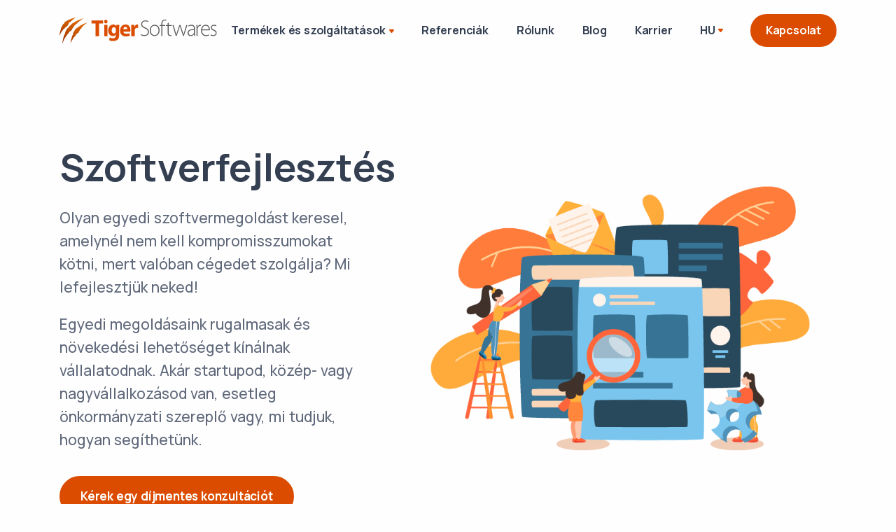

--- FILE ---
content_type: text/html; charset=utf-8
request_url: https://www.tigersoftwares.com/hu/termekek-es-szolgaltatasok/egyedi-szoftverfejlesztes
body_size: 16895
content:
<!DOCTYPE html>
<html lang="hu" xmlns="http://www.w3.org/1999/xhtml">
	<head>
		<title>Egyedi szoftverfejleszt&#233;s - Tiger Softwares</title>
		<meta charset="utf-8" />
		<meta name="description" content="Egyedi szoftverfejlesztés és IT contracting szolgáltatásokat nyújtunk. Fejlesztőink egyedi szoftvereket gyártanak kis- és középvállalkozások, startupok és önkormányzati szereplők számára." />
		<meta name="viewport" content="width=device-width, initial-scale=1.0" />
		<meta name="country" content="Hungary" />
		<meta name="content-language" content="hu" />
		<link rel="shortcut icon" type="image/x-icon" href="/favicon.ico" />
		<link rel="stylesheet" href="/assets/css/plugins.css" />
		<link rel="stylesheet" href="/assets/css/style.css?638136048378760000" />
		<script>
            //<![CDATA[
			 (function(w,d,s,l,i){w[l]=w[l]||[];w[l].push({'gtm.start':new Date().getTime(),event:'gtm.js'});var f=d.getElementsByTagName(s)[0],j=d.createElement(s),dl=l!='dataLayer'?'&l='+l:'';j.async=true;j.src='https://www.googletagmanager.com/gtm.js?id='+i+dl;f.parentNode.insertBefore(j,f);})(window,document,'script','dataLayer','GTM-TTGHWQQ');
				//]]></script>
		<script type="text/javascript" async="true">
				//<![CDATA[
				(function() {
				  var host = window.location.hostname;
				  var element = document.createElement('script');
				  var firstScript = document.getElementsByTagName('script')[0];
				  var url = 'https://cmp.quantcast.com'
					.concat('/choice/', 'GETJfpg-M0G6e', '/', host, '/choice.js?tag_version=V2');
				  var uspTries = 0;
				  var uspTriesLimit = 3;
				  element.async = true;
				  element.type = 'text/javascript';
				  element.src = url;

				  firstScript.parentNode.insertBefore(element, firstScript);

				  function makeStub() {
					var TCF_LOCATOR_NAME = '__tcfapiLocator';
					var queue = [];
					var win = window;
					var cmpFrame;

					function addFrame() {
					  var doc = win.document;
					  var otherCMP = !!(win.frames[TCF_LOCATOR_NAME]);

					  if (!otherCMP) {
						if (doc.body) {
						  var iframe = doc.createElement('iframe');

						  iframe.style.cssText = 'display:none';
						  iframe.name = TCF_LOCATOR_NAME;
						  doc.body.appendChild(iframe);
						} else {
						  setTimeout(addFrame, 5);
						}
					  }
					  return !otherCMP;
					}

					function tcfAPIHandler() {
					  var gdprApplies;
					  var args = arguments;

					  if (!args.length) {
						return queue;
					  } else if (args[0] === 'setGdprApplies') {
						if (
						  args.length > 3 &&
						  args[2] === 2 &&
						  typeof args[3] === 'boolean'
						) {
						  gdprApplies = args[3];
						  if (typeof args[2] === 'function') {
							args[2]('set', true);
						  }
						}
					  } else if (args[0] === 'ping') {
						var retr = {
						  gdprApplies: gdprApplies,
						  cmpLoaded: false,
						  cmpStatus: 'stub'
						};

						if (typeof args[2] === 'function') {
						  args[2](retr);
						}
					  } else {
						if(args[0] === 'init' && typeof args[3] === 'object') {
						  args[3] = Object.assign(args[3], { tag_version: 'V2' });
						}
						queue.push(args);
					  }
					}

					function postMessageEventHandler(event) {
					  var msgIsString = typeof event.data === 'string';
					  var json = {};

					  try {
						if (msgIsString) {
						  json = JSON.parse(event.data);
						} else {
						  json = event.data;
						}
					  } catch (ignore) {}

					  var payload = json.__tcfapiCall;

					  if (payload) {
						window.__tcfapi(
						  payload.command,
						  payload.version,
						  function(retValue, success) {
							var returnMsg = {
							  __tcfapiReturn: {
								returnValue: retValue,
								success: success,
								callId: payload.callId
							  }
							};
							if (msgIsString) {
							  returnMsg = JSON.stringify(returnMsg);
							}
							if (event && event.source && event.source.postMessage) {
							  event.source.postMessage(returnMsg, '*');
							}
						  },
						  payload.parameter
						);
					  }
					}

					while (win) {
					  try {
						if (win.frames[TCF_LOCATOR_NAME]) {
						  cmpFrame = win;
						  break;
						}
					  } catch (ignore) {}

					  if (win === window.top) {
						break;
					  }
					  win = win.parent;
					}
					if (!cmpFrame) {
					  addFrame();
					  win.__tcfapi = tcfAPIHandler;
					  win.addEventListener('message', postMessageEventHandler, false);
					}
				  };

				  makeStub();

				  var uspStubFunction = function() {
					var arg = arguments;
					if (typeof window.__uspapi !== uspStubFunction) {
					  setTimeout(function() {
						if (typeof window.__uspapi !== 'undefined') {
						  window.__uspapi.apply(window.__uspapi, arg);
						}
					  }, 500);
					}
				  };

				  var checkIfUspIsReady = function() {
					uspTries++;
					if (window.__uspapi === uspStubFunction && uspTries < uspTriesLimit) {
					  console.warn('USP is not accessible');
					} else {
					  clearInterval(uspInterval);
					}
				  };

				  if (typeof window.__uspapi === 'undefined') {
					window.__uspapi = uspStubFunction;
					var uspInterval = setInterval(checkIfUspIsReady, 6000);
				  }
				})();
            //]]></script>
	</head>
	<body>
		<noscript>
			<iframe src="https://www.googletagmanager.com/ns.html?id=GTM-TTGHWQQ" height="0" width="0" style="display:none;visibility:hidden"></iframe>
		</noscript>
		<div class="content-wrapper">
			<header class="wrapper bg-light">
				<nav class="navbar navbar-expand-lg classic transparent navbar-light">
					<div class="container flex-lg-row flex-nowrap align-items-center">
						<div class="navbar-brand w-100"><a href="/hu/"><img src="/assets/img/tiger-logo.svg" style="max-height: 48px;" alt="" /></a></div>
						<div class="navbar-collapse offcanvas offcanvas-nav offcanvas-start">
							<div class="offcanvas-header d-lg-none">
								<h3 class="text-white fs-30 mb-0">Tiger Softwares</h3>
								<button type="button" class="btn-close btn-close-white" data-bs-dismiss="offcanvas"></button>
							</div>
							<div class="offcanvas-body ms-lg-auto d-flex flex-column h-100">
								<ul class="navbar-nav">
									<li class="nav-item d-lg-none"><a class="nav-link" href="/hu/">Kezdőlap</a></li>
									<li class="nav-item dropdown">
										<a class="nav-link dropdown-toggle" href="/hu/termekek-es-szolgaltatasok" data-bs-toggle="dropdown">Termékek és szolgáltatások</a>
										<ul class="dropdown-menu">
											<li class="nav-item"><a class="dropdown-item" href="/hu/termekek-es-szolgaltatasok/egyedi-szoftverfejlesztes">Egyedi szoftverfejlesztés</a></li>
											<li class="nav-item"><a class="dropdown-item" href="/hu/termekek-es-szolgaltatasok/easyapp-vallalatiranyitas">EasyApp vállalatirányítás</a></li>
											<li class="nav-item"><a class="dropdown-item" href="/hu/termekek-es-szolgaltatasok/tigerwms-hulladekgazdalkodasi-rendszer">Hulladékgazdálkodási rendszer</a></li>
											<li class="nav-item"><a class="dropdown-item" href="/hu/termekek-es-szolgaltatasok/webfejlesztes">Webfejlesztés</a></li>
										</ul>
									</li>
									<li class="nav-item"><a class="nav-link" href="/hu/referenciak">Referenciák</a></li>
									<li class="nav-item"><a class="nav-link" href="/hu/rolunk">Rólunk</a></li>
									<li class="nav-item"><a class="nav-link" href="/hu/blog">Blog</a></li>
									<li class="nav-item"><a class="nav-link" href="/hu/karrier">Karrier</a></li>
									<li class="nav-item d-lg-none"><a class="nav-link" href="/hu/kapcsolat">Kapcsolat</a></li>
									<li class="nav-item dropdown language-select text-uppercase">
										<a class="nav-link dropdown-item dropdown-toggle" href="#" role="button" data-bs-toggle="dropdown" aria-haspopup="true" aria-expanded="false">hu</a>
										<ul class="dropdown-menu">
											<li class="nav-item"><a class="dropdown-item" href="/en/products-and-services/custom-software-development">en</a></li>
											<li class="nav-item"><a class="dropdown-item" href="/hu/termekek-es-szolgaltatasok/egyedi-szoftverfejlesztes">hu</a></li>
										</ul>
									</li>
								</ul>
								<div class="offcanvas-footer d-lg-none">
									<div>
										<a href="mailto:info@tigersoftwares.com" class="link-inverse">info@tigersoftwares.com</a>
										<br />
										<a href="tel:+36309740934" class="link-inverse">+36 (30) 974-0934</a>
										<br />
										<a href="tel:+3619995799" class="link-inverse">+36 (1) 999-5799</a>
										<br />
										<nav class="nav social social-white mt-4">
											<a href="https://www.facebook.com/tigersoftwares" target="_blank"><i class="uil uil-facebook-f"></i></a>
											<a href="https://www.instagram.com/tigersoftwares" target="_blank"><i class="uil uil-instagram"></i></a>
											<a href="https://www.tiktok.com/@tiger.softwares" target="_blank">
												<svg style="width: 16px" viewBox="0 0 448 512" xmlns="http://www.w3.org/2000/svg">
													<path fill="#ffffff" d="M448 209.9a210.1 210.1 0 0 1 -122.8-39.3V349.4A162.6 162.6 0 1 1 185 188.3V278.2a74.6 74.6 0 1 0 52.2 71.2V0l88 0a121.2 121.2 0 0 0 1.9 22.2h0A122.2 122.2 0 0 0 381 102.4a121.4 121.4 0 0 0 67 20.1z" />
												</svg>
											</a>
											<a href="https://www.threads.net/@tigersoftwares" target="_blank">
												<svg style="width: 18px" viewBox="0 0 448 512" xmlns="http://www.w3.org/2000/svg">
													<path fill="#fff" d="M331.5 235.7c2.2 .9 4.2 1.9 6.3 2.8c29.2 14.1 50.6 35.2 61.8 61.4c15.7 36.5 17.2 95.8-30.3 143.2c-36.2 36.2-80.3 52.5-142.6 53h-.3c-70.2-.5-124.1-24.1-160.4-70.2c-32.3-41-48.9-98.1-49.5-169.6V256v-.2C17 184.3 33.6 127.2 65.9 86.2C102.2 40.1 156.2 16.5 226.4 16h.3c70.3 .5 124.9 24 162.3 69.9c18.4 22.7 32 50 40.6 81.7l-40.4 10.8c-7.1-25.8-17.8-47.8-32.2-65.4c-29.2-35.8-73-54.2-130.5-54.6c-57 .5-100.1 18.8-128.2 54.4C72.1 146.1 58.5 194.3 58 256c.5 61.7 14.1 109.9 40.3 143.3c28 35.6 71.2 53.9 128.2 54.4c51.4-.4 85.4-12.6 113.7-40.9c32.3-32.2 31.7-71.8 21.4-95.9c-6.1-14.2-17.1-26-31.9-34.9c-3.7 26.9-11.8 48.3-24.7 64.8c-17.1 21.8-41.4 33.6-72.7 35.3c-23.6 1.3-46.3-4.4-63.9-16c-20.8-13.8-33-34.8-34.3-59.3c-2.5-48.3 35.7-83 95.2-86.4c21.1-1.2 40.9-.3 59.2 2.8c-2.4-14.8-7.3-26.6-14.6-35.2c-10-11.7-25.6-17.7-46.2-17.8H227c-16.6 0-39 4.6-53.3 26.3l-34.4-23.6c19.2-29.1 50.3-45.1 87.8-45.1h.8c62.6 .4 99.9 39.5 103.7 107.7l-.2 .2zm-156 68.8c1.3 25.1 28.4 36.8 54.6 35.3c25.6-1.4 54.6-11.4 59.5-73.2c-13.2-2.9-27.8-4.4-43.4-4.4c-4.8 0-9.6 .1-14.4 .4c-42.9 2.4-57.2 23.2-56.2 41.8l-.1 .1z" />
												</svg>
											</a>
											<a href="https://www.linkedin.com/company/tiger-softwares" target="_blank"><i class="uil uil-linkedin" style="position: relative;top: 2px;"></i></a>
										</nav>
									</div>
								</div>
							</div>
						</div>
						<div class="navbar-other ms-lg-4">
							<ul class="navbar-nav flex-row align-items-center ms-auto">
								<li class="nav-item d-none d-md-block"><a href="/hu/kapcsolat" class="btn btn-sm btn-primary rounded-pill">Kapcsolat</a></li>
								<li class="nav-item d-lg-none">
									<button class="hamburger offcanvas-nav-btn"><span></span></button>
								</li>
							</ul>
						</div>
					</div>
				</nav>
			</header>
			<section class="wrapper bg-light">
				<div class="container pt-10 pt-md-14 pb-9">
					<div class="row gx-lg-8 gx-xl-12 gy-10 gy-xl-0 mb-14 align-items-center">
						<div class="col-lg-7 order-lg-2">
							<figure><img class="img-auto" src="/media/7bf48d2a-c00d-485a-9d7d-5e705ce6bdfa/9rsjKw/Illustration/custom.png" alt="" /></figure>
						</div>
						<div class="col-md-10 col-lg-5">
							<h1 class="display-1 fs-54 mb-5 mx-lg-0 mt-7" style="white-space: nowrap;">Szoftverfejlesztés</h1>
							<div class="lead fs-lg mb-7">
								<p>Olyan egyedi szoftvermegoldást keresel, amelynél nem kell kompromisszumokat kötni, mert valóban cégedet szolgálja? Mi lefejlesztjük neked!</p>
								<p>Egyedi megoldásaink rugalmasak és növekedési lehetőséget kínálnak vállalatodnak. Akár startupod, közép- vagy nagyvállalkozásod van, esetleg önkormányzati szereplő vagy, mi tudjuk, hogyan segíthetünk.</p>
							</div>
							<span><a href="#calendly" class="btn btn-lg btn-primary rounded-pill me-2">Kérek egy díjmentes konzultációt</a></span>
						</div>
					</div>
				</div>
			</section>
			<section class="wrapper text-soft-primary">
				<div class="overflow-hidden">
					<div class="divider text-soft-primary mx-n2">
						<svg viewBox="0 0 1440 100" xmlns="http://www.w3.org/2000/svg">
							<path fill="currentColor" d="M1260,1.65c-60-5.07-119.82,2.47-179.83,10.13s-120,11.48-180,9.57-120-7.66-180-6.42c-60,1.63-120,11.21-180,16a1129.52,1129.52,0,0,1-180,0c-60-4.78-120-14.36-180-19.14S60,7,30,7H0v93H1440V30.89C1380.07,23.2,1319.93,6.15,1260,1.65Z" />
						</svg>
					</div>
				</div>
			</section>
			<section class="wrapper bg-gradient-primary">
				<div class="container pt-12 pt-lg-8 pb-14 pb-md-17">
					<div class="row">
						<div class="col-lg-10 col-xl-9 col-xxl-8">
							<h2 class="fs-15 text-uppercase text-primary mb-3">Miben segítünk?</h2>
							<h3 class="display-4 mb-9">Megvalósítjuk elképzeléseid a vállalati rendszerektől a mobil applikációkig.</h3>
						</div>
					</div>
					<div class="row gx-md-8 gy-8">
						<div class="col-md-6 col-lg-3">
							<div class="icon btn btn-block btn-lg btn-primary disabled mb-5"><i class="uil uil-brackets-curly"></i></div>
							<h4>A teljes megvalósítást ránk bízhatod</h4>
							<p class="mb-3">
								<p>Az adatbázisoktól a felhasználói felületekig az egész tervezést és fejlesztést véghez visszük.</p>
							</p>
						</div>
						<div class="col-md-6 col-lg-3">
							<div class="icon btn btn-block btn-lg btn-grape disabled mb-5"><i class="uil uil-analytics"></i></div>
							<h4>Kielemezzük üzleti szükségleteid</h4>
							<p class="mb-3">
								<p>Felmérjük, hogy mire van szüksége cégednek, és ezt tartjuk szem előtt fejlesztés során is.</p>
							</p>
						</div>
						<div class="col-md-6 col-lg-3">
							<div class="icon btn btn-block btn-lg btn-leaf disabled mb-5"><i class="uil uil-lightbulb-alt"></i></div>
							<h4>Indulj el mihamarabb Startupoddal</h4>
							<p class="mb-3">
								<p>Életre keltjük startup ötleted prototípusát, hogy mielőbb piacra kerülhessen.</p>
							</p>
						</div>
						<div class="col-md-6 col-lg-3">
							<div class="icon btn btn-block btn-lg btn-yellow disabled mb-5"><i class="uil uil-users-alt"></i></div>
							<h4>Dedikált fejlesztőcsapatot kapsz</h4>
							<p class="mb-3">
								<p>Bérfejlesztés keretén belül futó projektedhez fejlesztői kapacitást biztosítunk.</p>
							</p>
						</div>
					</div>
				</div>
			</section>
			<section class="wrapper bg-light">
				<div class="container pb-14 pb-md-17">
					<div class="row gx-md-8 gx-xl-12 gy-10 align-items-center">
						<div class="col-lg-6">
							<h2 class="fs-16 text-uppercase text-primary mb-3">Hogyan dolgozunk?</h2>
							<h3 class="display-3 mb-4">Átláthatóság az igényfelméréstől a tesztelésig</h3>
							<p>Első lépésként egy személyes vagy online ingyenes konzultációt biztosítunk, melyen megismerkedünk az igényeiddel és céged folyamataival. Ezeket kiértékelve adunk egy, a teljes szoftverfejlesztési folyamatot lefedő ajánlatot, mely tartalmazza a tervezés, fejlesztés, tesztelés és üzemeltetés részleteit is.</p>
							<p>Teljes mértékben transzparens munkafolyamat során alkotjuk meg az igényeidnek megfelelő rendszert.</p>
						</div>
						<div class="col-lg-6">
							<div class="card shadow-lg         me-lg-6         mx-lg-6 mt-6 ">
								<div class="card-body p-6">
									<div class="d-flex flex-row">
										<div><span class="icon btn btn-circle btn-lg btn-soft-primary disabled me-4"><span class="number">01</span></span></div>
										<div>
											<h4 class="mb-1">Igényfelmérés és tervezés</h4>
											<p class="mb-0">Meghatározzuk az elkészült termék funkcióit.</p>
										</div>
									</div>
								</div>
							</div>
							<div class="card shadow-lg         ms-lg-13 mt-6 ">
								<div class="card-body p-6">
									<div class="d-flex flex-row">
										<div><span class="icon btn btn-circle btn-lg btn-soft-primary disabled me-4"><span class="number">02</span></span></div>
										<div>
											<h4 class="mb-1">Fejlesztés és tesztelés</h4>
											<p class="mb-0">Agilis fejlesztés mérföldkövekre bontva.</p>
										</div>
									</div>
								</div>
							</div>
							<div class="card shadow-lg         mx-lg-6 mt-6 ">
								<div class="card-body p-6">
									<div class="d-flex flex-row">
										<div><span class="icon btn btn-circle btn-lg btn-soft-primary disabled me-4"><span class="number">03</span></span></div>
										<div>
											<h4 class="mb-1">Betanítás és üzemeltetés</h4>
											<p class="mb-0">Folyamatos támogatást nyújtunk átadást követően is.</p>
										</div>
									</div>
								</div>
							</div>
						</div>
					</div>
				</div>
			</section>
			<section class="wrapper bg-light">
				<div class="container pt-12 pt-lg-8 pb-14 pb-md-17">
					<div class="row gx-lg-8 gx-xl-12 gy-10 gy-lg-0">
						<div class="col-lg-12 mt-lg-2 text-center center mb-6">
							<h2 class="fs-15 text-uppercase text-primary mb-3">Mivel dolgozunk?</h2>
							<h3 class="display-4 mb-3 pe-xxl-5">A Tech Stack</h3>
							<p class="lead fs-lg mb-0 pe-xxl-5">
								<p>Munkánk során törekszünk arra, hogy a legmodernebb, legújabb technológiákat használjuk, folyamatosan képezzük magunkat, hogy lépést tartsunk az informatika világában tapasztalható gyors fejlődéssel. Szoftverfejlesztési feladatainkat elsősorban Microsoft .NET és kapcsolódó technológiák segítségével oldjuk meg.</p>
							</p>
						</div>
					</div>
					<div class="row gx-lg-8 gx-xl-12 gy-10 gy-lg-0">
						<div class="col-lg-12">
							<div class="row row-cols-2 row-cols-md-3 row-cols-xl-6 gx-lg-6 gy-6 justify-content-center">
								<div class="col">
									<div class="card shadow-lg h-100 align-items-center">
										<div class="card-body align-items-center d-flex px-3 py-6 p-md-8">
											<figure class="px-md-3 px-xl-0 px-xxl-3 mb-0"><img src="/media/29ad0d87-24bb-450f-9d7e-14181df683c3/5icq2Q/TechStack/NETFramework.png" alt="" /></figure>
										</div>
									</div>
								</div>
								<div class="col">
									<div class="card shadow-lg h-100 align-items-center">
										<div class="card-body align-items-center d-flex px-3 py-6 p-md-8">
											<figure class="px-md-3 px-xl-0 px-xxl-3 mb-0"><img src="/media/3add69f7-0acd-4ae4-8f8a-b1028e9cb895/-n9bxg/TechStack/NETMVC.png" alt="" /></figure>
										</div>
									</div>
								</div>
								<div class="col">
									<div class="card shadow-lg h-100 align-items-center">
										<div class="card-body align-items-center d-flex px-3 py-6 p-md-8">
											<figure class="px-md-3 px-xl-0 px-xxl-3 mb-0"><img src="/media/1b7e6cf8-f279-439e-9b1b-bc6362b3425c/gB26gA/TechStack/CSharp.svg" alt="" /></figure>
										</div>
									</div>
								</div>
								<div class="col">
									<div class="card shadow-lg h-100 align-items-center">
										<div class="card-body align-items-center d-flex px-3 py-6 p-md-8">
											<figure class="px-md-3 px-xl-0 px-xxl-3 mb-0"><img src="/media/40d20771-b2de-4833-8d90-f912f2aafb47/31K-AA/TechStack/AWS.svg" alt="" /></figure>
										</div>
									</div>
								</div>
								<div class="col">
									<div class="card shadow-lg h-100 align-items-center">
										<div class="card-body align-items-center d-flex px-3 py-6 p-md-8">
											<figure class="px-md-3 px-xl-0 px-xxl-3 mb-0"><img src="/media/1a032edd-27b9-4c27-b0a7-bdf7788a8743/XjiB3Q/TechStack/NodeJS.svg" alt="" /></figure>
										</div>
									</div>
								</div>
								<div class="col">
									<div class="card shadow-lg h-100 align-items-center">
										<div class="card-body align-items-center d-flex px-3 py-6 p-md-8">
											<figure class="px-md-3 px-xl-0 px-xxl-3 mb-0"><img src="/media/73d78c2e-43c3-4cd3-ae37-069ead842c2f/89W1Xw/TechStack/HTML5.svg" alt="" /></figure>
										</div>
									</div>
								</div>
							</div>
						</div>
					</div>
				</div>
			</section>
			<section class="wrapper bg-gradient-reverse-primary">
				<div class="container pt-12 pt-lg-8 pb-14 pb-md-17">
					<div class="row gx-md-8 gx-xl-12 gy-10">
						<div class="col-lg-6">
							<figure><img src="/media/192602c0-cd41-4901-ba48-b3e86283c4c2/zXjXIQ/Illustration/why.png" alt="" /></figure>
						</div>
						<div class="col-lg-6">
							<h2 class="fs-15 text-uppercase text-primary mb-3">Miért válassz minket?</h2>
							<h3 class="display-3 mb-7">Ismerd meg erősségeinket!</h3>
							<div class="d-flex flex-row mb-6">
								<div><span class="icon btn btn-sm btn-circle btn-primary disabled me-5"><i class="uil uil-comment-exclamation"></i></span></div>
								<div>
									<h4>Átlátjuk vállalkozásod problémáit és folyamatait.</h4>
									<p class="mb-0">Nem csak szoftverekben gondolkodunk. Értjük, mivel jár a cégvezetés, segítünk a vállalatfejlesztéssel járó problémák megoldásában.</p>
								</div>
							</div>
							<div class="d-flex flex-row mb-6">
								<div><span class="icon btn btn-sm btn-circle btn-primary disabled me-5"><i class="uil uil-comment-exclamation"></i></span></div>
								<div>
									<h4>Számos iparágban szereztünk tapasztalatot.</h4>
									<p class="mb-0">Pl. kereskedelem, HR és munkaerő-kölcsönzés, hulladékgazdálkodás, temetkezés, pénzügy, B2B és B2C szolgáltatások.</p>
								</div>
							</div>
							<div class="d-flex flex-row mb-6">
								<div><span class="icon btn btn-sm btn-circle btn-primary disabled me-5"><i class="uil uil-comment-exclamation"></i></span></div>
								<div>
									<h4>Közel húsz éve fejlesztünk szoftvereket.</h4>
									<p class="mb-0">Több, mint 50 egyedi szoftverfejlesztési projekt áll a hátunk mögött. Minden megrendelést teljes hozzáértéssel, rutinosan szállítunk le.</p>
								</div>
							</div>
							<div class="d-flex flex-row mb-6">
								<div><span class="icon btn btn-sm btn-circle btn-primary disabled me-5"><i class="uil uil-comment-exclamation"></i></span></div>
								<div>
									<h4>Együtt dolgozunk önkormányzatokkal is.</h4>
									<p class="mb-0">Nem csak a versenyszférában jelenlévők nehézségeit értjük meg: Önkormányzati megrendelők bizalmát is elnyerte csapatunk.</p>
								</div>
							</div>
							<div class="d-flex flex-row mb-6">
								<div><span class="icon btn btn-sm btn-circle btn-primary disabled me-5"><i class="uil uil-comment-exclamation"></i></span></div>
								<div>
									<h4>Termékeink valóban növelik céged hatékonyságát.</h4>
									<p class="mb-0">
										<p>Megannyi vállalati kihívással szembesültünk mi is, ezért alkottuk meg az EasyAppot. Hatékonyságát számunkra is nap mint nap bizonyítja.</p>
									</p>
								</div>
							</div>
						</div>
					</div>
				</div>
			</section>
			<section class="wrapper bg-soft-primary">
				<div class="overflow-hidden">
					<div class="divider text-light mx-n2">
						<svg viewBox="0 0 1440 100" xmlns="http://www.w3.org/2000/svg">
							<path fill="currentColor" d="M1260,1.65c-60-5.07-119.82,2.47-179.83,10.13s-120,11.48-180,9.57-120-7.66-180-6.42c-60,1.63-120,11.21-180,16a1129.52,1129.52,0,0,1-180,0c-60-4.78-120-14.36-180-19.14S60,7,30,7H0v93H1440V30.89C1380.07,23.2,1319.93,6.15,1260,1.65Z" />
						</svg>
					</div>
				</div>
			</section>
			<section class="wrapper bg-light">
				<div class="container pt-12 pt-lg-8 pb-14 pb-md-17">
					<div class="row gx-lg-8 gx-xl-12 gy-10 align-items-center">
						<div class="col-lg-5">
							<h2 class="fs-15 text-uppercase text-primary mb-3">Milyen eszközöket használunk?</h2>
							<h3 class="display-4 mb-5">Nyelvek és technológiák</h3>
							<p>
								<p style="margin-bottom: 0.5rem;"><i class="uil uil-cloud"></i>   Microsoft ASP.NET MVC, Angular, React, DevExpress, node.js</p>
								<p style="margin-bottom: 0.5rem;"><i class="uil uil-amazon"></i>   ECS, API Gateway, S3, Lambda, DynamoDB</p>
								<p style="margin-bottom: 0.5rem;"><i class="uil uil-windows"></i>   Microsoft .NET/C#, WinForms, DevExpress</p>
								<p style="margin-bottom: 0.5rem;"><i class="uil uil-mobile-android"></i>   Xamarin, React Native, Unity</p>
								<p style="margin-bottom: 0.5rem;"><i class="uil uil-database"></i>   MS SQL Server, Entity Framework, mongoDB</p>
							</p>
						</div>
						<div class="col-lg-7">
							<div class="row gx-md-5 gy-5">
								<div class="col-md-5 offset-md-1 align-self-end">
									<div class="card bg-pale-yellow">
										<div class="card-body">
											<img src="/media/40f9c0c4-0310-498a-9ea7-32a8cbf25257/BLZL_w/Icon/Lineal/geolocalization.svg" style="width: auto;" class="svg-inject icon-svg icon-svg-md text-yellow mb-3" alt="" />
											<h4>Webfejlesztés</h4>
											<p class="mb-0">Egyedi online szoftverek</p>
										</div>
									</div>
								</div>
								<div class="col-md-6 align-self-end">
									<div class="card bg-pale-red">
										<div class="card-body">
											<img src="/media/430aac3b-b86e-4f07-b0b5-6a49b22a89c6/XSDG_g/Icon/Lineal/computer.svg" style="width: auto;" class="svg-inject icon-svg icon-svg-md text-red mb-3" alt="" />
											<h4>Asztali alkamazások</h4>
											<p class="mb-0">Windowsra .NET alapon</p>
										</div>
									</div>
								</div>
								<div class="col-md-5">
									<div class="card bg-pale-leaf">
										<div class="card-body">
											<img src="/media/bf0db08a-994f-46f1-ba34-df63e5d5ba65/oJu__A/Icon/Lineal/cloud-computing-3.svg" style="width: auto;" class="svg-inject icon-svg icon-svg-md text-leaf mb-3" alt="" />
											<h4>Amazon AWS</h4>
											<p class="mb-0">Felhő alapú rendszerek</p>
										</div>
									</div>
								</div>
								<div class="col-md-6 align-self-start">
									<div class="card bg-pale-primary">
										<div class="card-body">
											<img src="/media/2f961f76-5977-4b27-9e7b-5253a1cfee04/dsbU8Q/Icon/Lineal/smartphone.svg" style="width: auto;" class="svg-inject icon-svg icon-svg-md text-primary mb-3" alt="" />
											<h4>Crossplatform megoldások</h4>
											<p class="mb-0">Androidra, iOS-re és iPadOS-re</p>
										</div>
									</div>
								</div>
							</div>
						</div>
					</div>
				</div>
			</section>
			<section class="wrapper bg-light">
				<div class="overflow-hidden">
					<div class="container pt-0 pt-lg-0 pb-9 pb-md-12">
						<div class="row">
							<div class="col-lg-10 col-xl-9 col-xxl-8 mx-auto text-center">
								<h2 class="fs-16 text-uppercase text-primary mb-3">Rólunk mondták</h2>
								<h3 class="display-3 mb-10">Elégedett ügyfeleink véleményei</h3>
							</div>
						</div>
						<div class="position-relative">
							<div class="shape rounded-circle bg-soft-yellow rellax w-16 h-16" data-rellax-speed="1" style="bottom: 0.5rem; right: -1.7rem;"></div>
							<div class="shape bg-dot primary rellax w-16 h-16" data-rellax-speed="1" style="top: -1rem; left: -1.7rem;"></div>
							<div class="swiper-container dots-closer mb-6" data-margin="0" data-dots="true" data-items-xl="3" data-items-md="2" data-items-xs="1">
								<div class="swiper">
									<div class="swiper-wrapper">
										<div class="swiper-slide">
											<div class="item-inner">
												<div class="card">
													<div class="card-body">
														<blockquote class="icon mb-0">
															<p>A leglenyűgözőbb ebben a cégben az, hogy velünk együtt gondolkodtak. Hasznos ötleteikkel is segítették a megfelelő szoftver elkészítését.</p>
															<div class="blockquote-details">
																<div class="info">
																	<h5 class="mb-1">Szegedi Környezetgazdálkodási Nonprofit Kft.</h5>
																	<p class="mb-0"></p>
																</div>
															</div>
														</blockquote>
													</div>
												</div>
											</div>
										</div>
										<div class="swiper-slide">
											<div class="item-inner">
												<div class="card">
													<div class="card-body">
														<blockquote class="icon mb-0">
															<p>Egyedülálló megoldásokat kínálnak és nagyon jól ismerik a piacot. Tudásuknak és kreativitásuknak köszönhetően óriási versenyelőnnyel rendelkezünk.</p>
															<div class="blockquote-details">
																<div class="info">
																	<h5 class="mb-1">Babylon Global Ltd. - del REY International Group</h5>
																	<p class="mb-0"></p>
																</div>
															</div>
														</blockquote>
													</div>
												</div>
											</div>
										</div>
										<div class="swiper-slide">
											<div class="item-inner">
												<div class="card">
													<div class="card-body">
														<blockquote class="icon mb-0">
															<p>Kiválóak, és nagyon elégedettek vagyunk velük. Betartják a határidőket és a költségvetésünkön belül dolgoznak, nagyon rugalmasan kezelik a felmerülő igényeket.</p>
															<div class="blockquote-details">
																<div class="info">
																	<h5 class="mb-1">Multi Job Iskolaszövetkezet</h5>
																	<p class="mb-0"></p>
																</div>
															</div>
														</blockquote>
													</div>
												</div>
											</div>
										</div>
									</div>
								</div>
								<script type="text/javascript" src="https://widget.clutch.co/static/js/widget.js"></script>
								<div class="container d-flex align-items-center justify-content-center">
									<div style="display: inline-block; width: 220px;" class="clutch-widget" data-url="https://widget.clutch.co" data-widget-type="14" data-height="50" data-nofollow="true" data-expandifr="true" data-clutchcompany-id="2040052"></div>
								</div>
							</div>
						</div>
					</div>
				</div>
			</section>
			<section class="wrapper bg-light">
				<div class="overflow-hidden">
					<div class="container pt-12 pt-lg-8 pb-14 pb-md-17">
						<div class="row">
							<div class="col-lg-10 col-xl-9 col-xxl-8 mx-auto text-center">
								<h2 class="fs-16 text-uppercase text-primary mb-3">Referenciák</h2>
								<h3 class="display-3 mb-10">Projektek, amikre büszkék vagyunk</h3>
							</div>
						</div>
						<div class="swiper-container grid-view nav-bottom nav-dark mb-14" data-margin="30" data-dots="false" data-nav="true" data-items-md="2" data-items-xs="1">
							<div class="swiper overflow-visible">
								<div class="swiper-wrapper">
									<div class="swiper-slide">
										<figure class="rounded mb-7"><a href="/hu/referenciak/hydra"><img src="/media/458c547f-9d56-4f3d-90ce-47a63b786822/rzlG9A/References/Latest/hydra.png" alt="Hydra" /></a></figure>
										<div class="project-details d-flex justify-content-center flex-column">
											<div class="post-header">
												<h2 class="post-title h3"><a href="/hu/referenciak/hydra" class="link-dark">Hydra</a></h2>
												<div class="post-category text-ash">Térinformatikai rendszer</div>
											</div>
										</div>
									</div>
									<div class="swiper-slide">
										<figure class="rounded mb-7"><a href="/hu/referenciak/tigerwms"><img src="/media/0516151f-9496-4876-b940-704f82a259d7/sl3IjQ/References/Latest/tigerwms.png" alt="TigerWMS" /></a></figure>
										<div class="project-details d-flex justify-content-center flex-column">
											<div class="post-header">
												<h2 class="post-title h3"><a href="/hu/referenciak/tigerwms" class="link-dark">TigerWMS</a></h2>
												<div class="post-category text-ash">Hulladékgazdálkodási rendszer</div>
											</div>
										</div>
									</div>
									<div class="swiper-slide">
										<figure class="rounded mb-7"><a href="/hu/referenciak/babylon-ats"><img src="/media/5af0f46b-66b2-4fd4-a2dd-a25c39529368/1e9-jw/References/Latest/ats.png" alt="Babylon ATS" /></a></figure>
										<div class="project-details d-flex justify-content-center flex-column">
											<div class="post-header">
												<h2 class="post-title h3"><a href="/hu/referenciak/babylon-ats" class="link-dark">Babylon ATS</a></h2>
												<div class="post-category text-ash">Applicant Tracking System</div>
											</div>
										</div>
									</div>
									<div class="swiper-slide">
										<figure class="rounded mb-7"><a href="/hu/referenciak/rentgine"><img src="/media/fd17d075-80c5-4485-9e8a-fc3e8e8491bd/F8HQGg/References/Latest/rentgine2.png" alt="Rentgine" /></a></figure>
										<div class="project-details d-flex justify-content-center flex-column">
											<div class="post-header">
												<h2 class="post-title h3"><a href="/hu/referenciak/rentgine" class="link-dark">Rentgine</a></h2>
												<div class="post-category text-ash">Autóbérlést kezelő szoftver</div>
											</div>
										</div>
									</div>
									<div class="swiper-slide">
										<figure class="rounded mb-7"><img src="/media/afc2e16b-5b3a-463f-94c8-da4f32c18747/N5aqTw/References/Latest/multi2.png" alt="Multi Jobos" /></figure>
										<div class="project-details d-flex justify-content-center flex-column">
											<div class="post-header">
												<h2 class="post-title h3">Multi Jobos</h2>
												<div class="post-category text-ash">Iskolaszövetkezeti vállalatirányítási rendszer</div>
											</div>
										</div>
									</div>
									<div class="swiper-slide">
										<figure class="rounded mb-7"><a href="/hu/referenciak/service-desk"><img src="/media/3c3fe6fa-b55b-4725-904a-88f31ca46c6f/9OxtCQ/References/Latest/sd.png" alt="Service Desk" /></a></figure>
										<div class="project-details d-flex justify-content-center flex-column">
											<div class="post-header">
												<h2 class="post-title h3"><a href="/hu/referenciak/service-desk" class="link-dark">Service Desk</a></h2>
												<div class="post-category text-ash">IT üzemeltetést támogató szoftver</div>
											</div>
										</div>
									</div>
								</div>
							</div>
						</div>
					</div>
				</div>
			</section>
			<section class="wrapper text-soft-primary">
				<div class="overflow-hidden">
					<div class="divider text-soft-primary mx-n2">
						<svg viewBox="0 0 1440 100" xmlns="http://www.w3.org/2000/svg">
							<path fill="currentColor" d="M1260,1.65c-60-5.07-119.82,2.47-179.83,10.13s-120,11.48-180,9.57-120-7.66-180-6.42c-60,1.63-120,11.21-180,16a1129.52,1129.52,0,0,1-180,0c-60-4.78-120-14.36-180-19.14S60,7,30,7H0v93H1440V30.89C1380.07,23.2,1319.93,6.15,1260,1.65Z" />
						</svg>
					</div>
				</div>
			</section>
			<a id="calendly" class="mce-item-anchor"></a>
			<section class="wrapper bg-gradient-primary">
				<div class="container pt-12 pt-lg-8 pb-14 pb-md-17">
					<div class="row text-center">
						<div class="col-md-10 offset-md-1 col-lg-8 offset-lg-2">
							<h2 class="fs-16 text-uppercase text-primary mb-3">Hogyan tudjuk megvalósítani az elképzeléseid?</h2>
							<h3 class="display-3 mb-10 px-xxl-10">Kérj díjmentes <br /> online konzultációt!</h3>
						</div>
					</div>
					<div class="row">
						<div class="col-xl-10 mx-auto">
							<div class="row gy-10 gx-lg-8 gx-xl-12">
								<div class="col-lg-10 offset-lg-1">
									<div class="text-center mb-8 mb-sm-8 mb-md-0 mb-lg-0 mb-xl-0 mb-xxl-0">Inkább felhívnál minket? Keress minket a <a style="white-space:nowrap" href="tel:+36309740934">+36 (30) 974-0934</a> számon!</div>
									<div class="calendly-inline-widget" data-url="https://calendly.com/info-r6bb/30min?hide_event_type_details=1&amp;hide_gdpr_banner=1&amp;text_color=60697b&amp;primary_color=db4c00" style="min-width:320px;height:1100px;"></div>
									<script type="text/javascript" src="https://assets.calendly.com/assets/external/widget.js" async="async"></script>
								</div>
							</div>
						</div>
					</div>
				</div>
			</section>
			<section class="wrapper bg-light">
				<div class="container pb-14 pb-md-17">
					<h2 class="fs-15 text-uppercase text-muted text-center mb-8">Akik már minket választottak</h2>
					<div data-items-xl="6" class="swiper-container clients mb-0" data-items-lg="5" data-autoplay="true" data-items-xs="2" data-dots="false" data-items-md="4" data-autoplaytime="3000" data-items-xxl="7" data-margin="30" data-loop="true">
						<div class="swiper logoswiper">
							<div class="swiper-wrapper">
								<div class="swiper-slide px-5"><img src="/media/2e399dfd-392f-4f16-867e-b08b2fa5320e/dcmz3Q/References/CustomerLogos/multijob.png" title="Multi Job Iskolaszövetkezet" alt="Multi Job Iskolaszövetkezet" /></div>
								<div class="swiper-slide px-5"><img src="/media/ea9f6dbf-76a8-4d46-817e-7fe0fb5591be/ogOw3Q/References/CustomerLogos/szhg.png" title="Szegedi Hulladékgazdálkodási Nonprofit Kft." alt="Szegedi Hulladékgazdálkodási Nonprofit Kft." /></div>
								<div class="swiper-slide px-5"><img src="/media/31a95543-bb82-4b7d-8a35-53a63e9d1ecb/XqO_3Q/References/CustomerLogos/csmtt.png" title="Csongrád Megyei Településtisztasági Nonprofit Kft." alt="Csongrád Megyei Településtisztasági Nonprofit Kft." /></div>
								<div class="swiper-slide px-5"><img src="/media/e40bf881-f200-41ce-9c57-0f24a2b4fedc/a2C_3Q/References/CustomerLogos/dareh.png" title="DAREH BÁZIS Hulladékgazdálkodási Nonprofit Zrt." alt="DAREH BÁZIS Hulladékgazdálkodási Nonprofit Zrt." /></div>
								<div class="swiper-slide px-5"><img src="/media/836853c5-4ef4-4765-95bf-1a0173d20aad/Vxi23Q/References/CustomerLogos/tiszaujvaros.png" title="Tiszaújváros Önkormányzata" alt="Tiszaújváros Önkormányzata" /></div>
								<div class="swiper-slide px-5"><img src="/media/c09e42c1-7dfe-472d-b683-28612988d8e6/NPGy3Q/References/CustomerLogos/itsecure.png" title="ITSecure Kft." alt="ITSecure Kft." /></div>
								<div class="swiper-slide px-5"><img src="/media/c42767ce-982e-4912-974c-f1ca3b0b2e02/6x293Q/References/CustomerLogos/isaca.png" title="ISACA Budapest Chapter" alt="ISACA Budapest Chapter" /></div>
								<div class="swiper-slide px-5"><img src="/media/9e5acd46-77d4-407b-af92-fb67ae723571/kK6w3Q/References/CustomerLogos/salzgitter.png" title="Salzgitter Mannesmann Acélkereskedelem" alt="Salzgitter Mannesmann Acélkereskedelem" /></div>
								<div class="swiper-slide px-5"><img src="/media/e1779635-3c95-4778-969e-37e9a3f064c9/5s-x3Q/References/CustomerLogos/szkht.png" title="Szegedi Környezetgazdálkodási Nonprofit Kft." alt="Szegedi Környezetgazdálkodási Nonprofit Kft." /></div>
								<div class="swiper-slide px-5"><img src="/media/ba2b96e5-6e82-4bca-9114-87a445bc8c6e/A6O23Q/References/CustomerLogos/testamentum.png" title="Testamentum Temetkezés" alt="Testamentum Temetkezés" /></div>
								<div class="swiper-slide px-5"><img src="/media/54b729e5-68f2-4d62-b2b5-b72b80466e05/XVWy3Q/References/CustomerLogos/marmy.png" title="MARMY" alt="MARMY" /></div>
								<div class="swiper-slide px-5"><img src="/media/16bd9ff8-9923-4650-b290-6bc27ade2980/PrC03Q/References/CustomerLogos/varioglass.png" title="Varioglass" alt="Varioglass" /></div>
								<div class="swiper-slide px-5"><img src="/media/3d9d42e0-3158-4fbd-8475-4c709f25d130/ucW83Q/References/CustomerLogos/delreyinternational.png" title="del REY International" alt="del REY International" /></div>
								<div class="swiper-slide px-5"><img src="/media/2b2f1c7b-e979-419f-9075-ddc9e9a494ff/2rm93Q/References/CustomerLogos/fori.png" title="Fővárosi Önkormányzati Rendészeti Igazgatóság" alt="Fővárosi Önkormányzati Rendészeti Igazgatóság" /></div>
								<div class="swiper-slide px-5"><img src="/media/a5bfaeef-3f3a-4dc3-b86e-853ac81fa794/5dy33Q/References/CustomerLogos/unicredit.png" title="UniCredit Business Integrated Solutions" alt="UniCredit Business Integrated Solutions" /></div>
								<div class="swiper-slide px-5"><img src="/media/17a3d883-1b1b-44ad-9a47-44cda41319f1/F8C-3Q/References/CustomerLogos/akertrendezo.png" title="A Kertrendező" alt="A Kertrendező" /></div>
							</div>
						</div>
					</div>
				</div>
			</section>
		</div>
		<footer class="bg-tdarkblue text-inverse">
			<div class="container pt-13 pt-md-15 pb-7">
				<div class="row gy-6 gy-lg-0">
					<div class="col-lg-4">
						<div class="widget">
							<h3 class="h2 mb-3 text-white">Tiger Softwares</h3>
							<p class="lead mb-5">Alkossunk együtt valami nagyszerűt.
								<br />Csatlakozz Te is a szoftvereinkkel dolgozó több száz elégedett felhasználó táborához. 
								<span class="nav social social-white mt-3 mb-5">
									<a href="https://www.facebook.com/tigersoftwares" target="_blank"><i class="uil uil-facebook-f"></i></a>
									<a href="https://www.instagram.com/tigersoftwares" target="_blank"><i class="uil uil-instagram"></i></a>
									<a href="https://www.tiktok.com/@tiger.softwares" target="_blank">
										<svg style="width: 16px" viewBox="0 0 448 512" xmlns="http://www.w3.org/2000/svg">
											<path fill="#ffffff" d="M448 209.9a210.1 210.1 0 0 1 -122.8-39.3V349.4A162.6 162.6 0 1 1 185 188.3V278.2a74.6 74.6 0 1 0 52.2 71.2V0l88 0a121.2 121.2 0 0 0 1.9 22.2h0A122.2 122.2 0 0 0 381 102.4a121.4 121.4 0 0 0 67 20.1z" />
										</svg>
									</a>
									<a href="https://www.threads.net/@tigersoftwares" target="_blank">
										<svg style="width: 18px" viewBox="0 0 448 512" xmlns="http://www.w3.org/2000/svg">
											<path fill="#fff" d="M331.5 235.7c2.2 .9 4.2 1.9 6.3 2.8c29.2 14.1 50.6 35.2 61.8 61.4c15.7 36.5 17.2 95.8-30.3 143.2c-36.2 36.2-80.3 52.5-142.6 53h-.3c-70.2-.5-124.1-24.1-160.4-70.2c-32.3-41-48.9-98.1-49.5-169.6V256v-.2C17 184.3 33.6 127.2 65.9 86.2C102.2 40.1 156.2 16.5 226.4 16h.3c70.3 .5 124.9 24 162.3 69.9c18.4 22.7 32 50 40.6 81.7l-40.4 10.8c-7.1-25.8-17.8-47.8-32.2-65.4c-29.2-35.8-73-54.2-130.5-54.6c-57 .5-100.1 18.8-128.2 54.4C72.1 146.1 58.5 194.3 58 256c.5 61.7 14.1 109.9 40.3 143.3c28 35.6 71.2 53.9 128.2 54.4c51.4-.4 85.4-12.6 113.7-40.9c32.3-32.2 31.7-71.8 21.4-95.9c-6.1-14.2-17.1-26-31.9-34.9c-3.7 26.9-11.8 48.3-24.7 64.8c-17.1 21.8-41.4 33.6-72.7 35.3c-23.6 1.3-46.3-4.4-63.9-16c-20.8-13.8-33-34.8-34.3-59.3c-2.5-48.3 35.7-83 95.2-86.4c21.1-1.2 40.9-.3 59.2 2.8c-2.4-14.8-7.3-26.6-14.6-35.2c-10-11.7-25.6-17.7-46.2-17.8H227c-16.6 0-39 4.6-53.3 26.3l-34.4-23.6c19.2-29.1 50.3-45.1 87.8-45.1h.8c62.6 .4 99.9 39.5 103.7 107.7l-.2 .2zm-156 68.8c1.3 25.1 28.4 36.8 54.6 35.3c25.6-1.4 54.6-11.4 59.5-73.2c-13.2-2.9-27.8-4.4-43.4-4.4c-4.8 0-9.6 .1-14.4 .4c-42.9 2.4-57.2 23.2-56.2 41.8l-.1 .1z" />
										</svg>
									</a>
									<a href="https://www.linkedin.com/company/tiger-softwares" target="_blank"><i class="uil uil-linkedin" style="position: relative;top: 2px;"></i></a>
								</span>
							</p>
							<script type="text/javascript" src="https://widget.clutch.co/static/js/widget.js"></script>
							<div data-url="https://widget.clutch.co" data-expandifr="true" class="clutch-widget" data-scale="100" style=" display: inline-block; background: #fff; border-radius: 3px; width: 200px; padding: 6px;" data-nofollow="true" data-height="45" data-widget-type="2" data-clutchcompany-id="2040052"></div>
						</div>
					</div>
					<div class="col-md-4 col-lg-2 offset-lg-1">
						<div class="widget">
							<h4 class="widget-title text-white mb-3">Szolgáltatások</h4>
							<ul class="list-unstyled text-reset mb-0">
								<li><a href="/hu/termekek-es-szolgaltatasok/egyedi-szoftverfejlesztes">Szoftverfejlesztés</a></li>
								<li><a href="/hu/termekek-es-szolgaltatasok/easyapp-vallalatiranyitas">EasyApp Vállalatirányítás</a></li>
								<li><a href="https://www.rentgine.net" target="_blank">Rentgine</a></li>
							</ul>
						</div>
					</div>
					<div class="col-md-4 col-lg-2 ">
						<div class="widget">
							<h4 class="widget-title text-white mb-3">Információk</h4>
							<ul class="list-unstyled text-reset mb-0">
								<li><a href="/hu/referenciak">Referenciák</a></li>
								<li><a href="/hu/karrier">Állásajánlatok</a></li>
								<li><a href="/hu/adatkezelesi-tajekoztato">Adatkezelési tájékoztató</a></li>
							</ul>
						</div>
					</div>
					<div class="col-md-4 col-lg-3 ">
						<div class="widget">
							<h4 class="widget-title text-white mb-3">Kapcsolat</h4>
							<ul class="list-unstyled text-reset mb-0">
								<li><a href="mailto:info@tigersoftwares.com">info@tigersoftwares.com</a></li>
								<li><a href="tel:+36309740934">+36 (30) 974-0934</a></li>
								<li><a href="tel:+3619995799">+36 (1) 999-5799</a></li>
							</ul>
						</div>
					</div>
				</div>
				<hr class="mt-13 mt-md-15 mb-7" />
				<p class="text-center text-reset" style="font-size: 0.75rem">2026 © tigersoftwares.com Minden jog fenntartva.<br /> A weboldalon található adatok és információk felhasználása kizárólag a tulajdonos engedélyével lehetséges.</p>
			</div>
		</footer>
		<div class="progress-wrap">
			<svg class="progress-circle svg-content" width="100%" height="100%" viewBox="-1 -1 102 102">
				<path d="M50,1 a49,49 0 0,1 0,98 a49,49 0 0,1 0,-98"></path>
			</svg>
		</div>
		<!-- Quantcast Tag -->
		<script type="text/javascript">
			window._qevents = window._qevents || [];

			(function() {
			var elem = document.createElement('script');
			elem.src = (document.location.protocol == "https:" ? "https://secure" : "http://edge") + ".quantserve.com/quant.js";
			elem.async = true;
			elem.type = "text/javascript";
			var scpt = document.getElementsByTagName('script')[0];
			scpt.parentNode.insertBefore(elem, scpt);
			})();

			window._qevents.push({
			qacct:"p-GETJfpg-M0G6e",
			uid:"__INSERT_EMAIL_HERE__"
			});
			</script>
		<noscript>
			<div style="display:none;"><img src="//pixel.quantserve.com/pixel/p-GETJfpg-M0G6e.gif" border="0" height="1" width="1" alt="Quantcast" /></div>
		</noscript>
		<!-- End Quantcast tag -->
		<script src="/assets/js/plugins.js"></script>
		<script src="/assets/js/theme.js?638148206742630991"></script>
	</body>
</html>

--- FILE ---
content_type: image/svg+xml
request_url: https://www.tigersoftwares.com/media/40f9c0c4-0310-498a-9ea7-32a8cbf25257/BLZL_w/Icon/Lineal/geolocalization.svg
body_size: 4646
content:
<svg xmlns="http://www.w3.org/2000/svg" viewBox="0 0 512 482.7"><path class="lineal-fill" d="M394.4 73.2c-40.4 12.1-94.1 19.4-153 19.4s-112.6-7.3-153-19.4c86.7-78.9 219.3-78.9 306 0zm0 336.3c-86.7 78.9-219.3 78.9-306 0 40.4-12 94.1-19.4 153-19.4s112.6 7.3 153 19.4zM170.6 170.6c-4.9 47-4.9 94.5 0 141.5 23.5 2.5 47.1 3.7 70.7 3.7s47.2-1.2 70.8-3.7c2.5-23.5 3.7-47.1 3.7-70.8 0-23.6-1.2-47.2-3.7-70.7-47-4.9-94.4-4.9-141.5 0z"/><path class="lineal-stroke" d="M469.1 161.4C435.2 64.7 343.9.1 241.4 0h-.1C108 0 0 108.1 0 241.3v.2c0 133.2 108 241.2 241.2 241.2h.3c60.1 0 118-22.4 162.3-62.9l1.2-1.2.3-.4c.3-.3.5-.7.8-1.1.1-.1.1-.2.2-.3.6-.9 1.1-1.9 1.4-3 0-.1.1-.3.1-.4.1-.4.2-.8.3-1.3 0-.1.1-.3.1-.4.1-.5.2-1.1.2-1.6v-2.2c-.1-.5-.1-.9-.2-1.4v-.3c-.1-.6-.3-1.1-.5-1.7 0-.1-.1-.2-.1-.2-.2-.4-.4-.9-.6-1.3l-.2-.4c-.2-.4-.5-.8-.7-1.2l-.2-.3c-.3-.4-.6-.8-1-1.2l-.1-.1-.3-.3c-.3-.3-.6-.6-1-.9l-.4-.3c-.4-.3-.7-.5-1.1-.8l-.3-.2c-.5-.3-1-.6-1.5-.8h-.1l-1.5-.6-.2-.1c-24.4-7.3-52.9-12.7-83.6-16.1 4.4-18.2 7.7-36.7 10-55.2 21.6-2.6 43.1-6.7 64.1-12.2 10.6 14.4 22.4 27.8 35.4 40 5.7 5.2 14.6 4.9 19.8-.8 5.2-5.7 4.9-14.6-.8-19.8-16.6-15.3-59.7-63.2-59.7-100.8.4-27.7 23.2-49.9 50.9-49.5 27.2.4 49.1 22.3 49.5 49.5 0 16.9-8.7 37.9-25 61-4.5 6.3-3 15.1 3.3 19.6 6.3 4.5 15.1 3 19.6-3.3 19.9-28.3 30.1-54.3 30.1-77.3 0-29.2-16.6-56.2-42.9-69.5zm-167.5 94.4v.5c-.3 14.6-1.1 28.9-2.3 43l-1.7.1c-3.5.3-7 .6-10.6.8l-2.9.2c-4.2.3-8.5.5-12.8.7-.8 0-1.7.1-2.5.1-3.6.1-7.1.3-10.7.4l-3.6.1c-4.4.1-8.7.1-13.1.1-4.8 0-9.6 0-14.4-.1h-.5c-14.6-.3-28.9-1.1-43-2.3-1.2-14-2-28.4-2.3-43v-.5c-.1-4.8-.2-9.6-.2-14.4 0-4.8 0-9.6.2-14.4v-.5c.3-14.6 1.1-28.9 2.3-43 18.8-1.7 38.2-2.5 57.9-2.5 4.3 0 8.6.1 12.9.1l3.6.1c3.9.1 7.7.2 11.6.4 1.3 0 2.5.1 3.8.2 3 .1 6 .3 9 .5 1.8.1 3.5.2 5.2.3 2.9.2 5.8.4 8.8.7l3 .2c1.2 14 2 28.4 2.3 43v.5c.1 4.8.1 9.6.1 14.4s0 9.5-.1 14.3zM278.1 77.6c-12 .7-24.3 1-36.8 1s-24.7-.3-36.8-1c13.1-36.4 27.8-49.5 36.7-49.5 9.1 0 23.8 13.1 36.9 49.5zM119.6 66.2c2-1.4 3.9-2.7 5.9-4l.8-.5c1.9-1.2 3.8-2.4 5.8-3.6l.9-.6c2-1.2 4.1-2.4 6.2-3.5l1.3-.7 6.3-3.3.7-.3c2-1 4-1.9 6.1-2.9l1.1-.5c2.1-1 4.3-1.9 6.5-2.8l1.4-.5c2.2-.9 4.4-1.7 6.7-2.5l.6-.2c2.1-.8 4.3-1.5 6.5-2.2l1.2-.4c2.2-.7 4.5-1.4 6.8-2l1.4-.4c2.3-.6 4.6-1.2 7-1.8l.4-.1 1.4-.3c-6.5 10.6-12.9 24.3-18.7 42.1-19.1-1.9-38-4.8-56.7-8.8l.4-.2zm176.5 88.9c-8-.6-16.1-1.1-24.2-1.5h-.5c-2.9-.1-5.8-.2-8.8-.3l-1.4-.1c-2.7-.1-5.4-.1-8.1-.2h-1.9c-3.3-.1-6.5-.1-9.8-.1-18.5 0-36.9.7-54.7 2.1 2.3-16.8 5.5-33.4 9.6-49.9 14.8 1 29.9 1.5 45.2 1.5s30.4-.5 45.2-1.5c3.9 16.6 7.2 33.2 9.4 50zM307 75.4c-5.9-17.8-12.2-31.5-18.7-42.1l1.4.3.5.1c2.3.5 4.7 1.1 7 1.8l1.4.4c2.3.6 4.5 1.3 6.8 2l1.2.4c2.2.7 4.3 1.4 6.5 2.2l.6.2c2.2.8 4.5 1.7 6.7 2.5l1.4.5c2.2.9 4.3 1.8 6.5 2.8l1 .5c2.1.9 4.1 1.9 6.1 2.9l.7.3c2.1 1 4.2 2.2 6.4 3.3l1.3.7c2.1 1.1 4.1 2.3 6.2 3.5l.9.5c1.9 1.2 3.9 2.4 5.8 3.6l.8.5c2 1.3 4 2.6 5.9 4l.6.4c-19 3.9-38 6.8-57 8.7zM92.2 88.9c22.6 6.2 48.3 10.8 75.7 13.8-7.9 32.7-12.9 70.7-14.5 111v.3c-.1 2.8-.2 5.7-.3 8.6v.6c-.1 2.8-.1 5.5-.2 8.3v1.6c0 2.8 0 5.5-.1 8.3 0 2.8 0 5.5.1 8.3v1.6c0 2.8.1 5.5.2 8.3v.6c.1 2.9.2 5.7.3 8.6v.2c.4 9.2.9 18.2 1.6 27.1-25.9-3.6-49.7-8.8-70.1-15.5C43 267 28.1 251 28.1 241.4c0-57.4 23.1-112.3 64.1-152.5zM33.3 288.3c10.8 6.6 24.8 13 42.9 19 23.7 7.7 51.5 13.7 81.8 17.4 2.3 18.6 5.6 37 10 55.2-27.4 3-53.1 7.7-75.7 13.8-29.4-28.7-49.9-65.3-59-105.4zm323.9 132.2l-.8.5c-1.9 1.2-3.8 2.4-5.7 3.5l-1 .6c-2 1.2-4.1 2.4-6.1 3.5l-1.3.7-6.3 3.3-.8.4c-2 1-4 1.9-6 2.9l-1.1.5c-2.1 1-4.3 1.9-6.5 2.7l-1.4.5c-2.2.9-4.4 1.7-6.7 2.5l-.6.2c-2.1.8-4.3 1.5-6.4 2.2l-1.2.4c-2.2.7-4.5 1.4-6.7 2l-1.4.4c-2.3.6-4.6 1.2-7 1.8l-.5.1-1.4.3c6.5-10.6 12.9-24.4 18.7-42.1 19 1.9 38 4.8 56.7 8.8l-.6.4c-2 1.3-3.9 2.6-5.9 3.9zm-115.8 34.2c-9.1 0-23.7-13.2-36.8-49.5 12.1-.7 24.3-1 36.8-1s24.7.4 36.8 1c-13.2 36.3-27.8 49.4-36.8 49.5zm-47-5.2l-1.4-.3-.5-.1c-2.3-.5-4.6-1.1-7-1.8-.5-.1-1-.2-1.4-.4-2.3-.6-4.5-1.3-6.7-2l-1.2-.4c-2.2-.7-4.3-1.4-6.4-2.2l-.6-.2c-2.2-.8-4.5-1.7-6.7-2.5l-1.4-.5c-2.2-.9-4.3-1.8-6.5-2.7l-1.1-.5c-2-.9-4.1-1.9-6.1-2.9l-.7-.4c-2.1-1.1-4.2-2.1-6.3-3.3l-1.3-.7c-2.1-1.1-4.1-2.3-6.1-3.5l-.9-.6c-1.9-1.1-3.8-2.3-5.7-3.5l-.8-.5c-2-1.3-4-2.6-5.9-4l-.6-.4c18.7-4 37.6-6.9 56.7-8.8 5.8 17.8 12.1 31.6 18.6 42.2zm46.9-73.4c-15.3 0-30.4.5-45.2 1.5-4.1-16.4-7.3-33.1-9.6-49.9 8.9.7 18 1.2 27.1 1.6h.3c2.8.1 5.7.2 8.5.3h.6c2.7.1 5.5.1 8.3.2h1.6c2.8 0 5.5.1 8.3.1 3.4 0 6.8 0 10.2-.1l2.9-.1c2.4 0 4.9-.1 7.3-.2l3.1-.1 7.2-.3 2.8-.1c2.6-.1 5.2-.3 7.9-.4l2.1-.1c3.7-.2 7.4-.5 11.1-.8-2.3 16.8-5.5 33.4-9.6 49.9-14.4-1-29.6-1.5-44.9-1.5zm86.3-80c.7-8.9 1.2-17.9 1.6-27.1v-.2c.1-2.9.2-5.7.3-8.6v-.6c.1-2.7.1-5.5.2-8.3v-1.6c0-2.8.1-5.5.1-8.3s0-5.5-.1-8.3v-1.6c0-2.8-.1-5.5-.2-8.3v-.6c-.1-2.9-.2-5.7-.3-8.6v-.2c-.3-9.2-.9-18.2-1.6-27.1 13.1 1.8 25.8 4 37.6 6.7-6.4 11.6-9.8 24.6-9.8 37.8 0 19.2 7.3 38.8 17.2 56.5-13.8 3.4-29 6.2-45 8.4zm58.2-126.7c-20.1-5.1-40.5-8.9-61-11.4-2.3-18.6-5.6-37.1-10-55.3 27.4-3 53.1-7.7 75.7-13.8 18.8 18.4 34.1 40.1 45 64.1h-1.7c-17.4-.1-34.3 5.7-48 16.4z"/></svg>

--- FILE ---
content_type: image/svg+xml
request_url: https://www.tigersoftwares.com/media/2f961f76-5977-4b27-9e7b-5253a1cfee04/dsbU8Q/Icon/Lineal/smartphone.svg
body_size: 1483
content:
<svg xmlns="http://www.w3.org/2000/svg" viewBox="0 0 327.4 512"><path class="lineal-fill" d="M313.7 72.3V47c0-18.4-14.9-33.2-33.2-33.2H47c-18.4 0-33.2 14.9-33.2 33.2v25.3h299.9zM13.8 398.4V465c0 18.4 14.9 33.2 33.2 33.2h233.4c18.4 0 33.2-14.9 33.2-33.2v-66.6H13.8z"/><path class="lineal-stroke" d="M280.4 0H47C21.1 0 0 21.1 0 47v418c0 25.9 21.1 47 47 47h233.4c25.9 0 47-21.1 47-47V352.3c0-7.6-6.2-13.8-13.8-13.7-7.6 0-13.7 6.2-13.7 13.7v32.3H27.5V86.1h272.4V256c0 7.6 6.1 13.8 13.7 13.8s13.8-6.1 13.8-13.7V47c0-25.9-21-47-47-47zm19.5 412.1V465c0 10.8-8.7 19.5-19.5 19.5H47c-10.8 0-19.5-8.7-19.5-19.5v-52.9h272.4zM27.5 58.6V47c0-10.8 8.7-19.5 19.5-19.5h233.4c10.8 0 19.5 8.7 19.5 19.5v11.6H27.5z"/><circle cx="163.7" cy="448.3" r="9.4"/><path class="lineal-stroke" d="M163.7 471.5c-12.8 0-23.2-10.4-23.2-23.2 0-12.8 10.4-23.2 23.2-23.2s23.2 10.4 23.2 23.2-10.4 23.2-23.2 23.2zm-25.4-248.1H69.5c-7.6 0-13.8-6.2-13.8-13.8V150c0-7.6 6.2-13.8 13.8-13.8h68.8c7.6 0 13.8 6.2 13.8 13.8s-6.2 13.8-13.8 13.8h-55v32.1h55c7.6 0 13.8 6.2 13.8 13.8-.1 7.5-6.2 13.7-13.8 13.7z"/><path class="lineal-fill" d="M189.2 150H258v59.6h-68.8z"/><path class="lineal-stroke" d="M258 223.4h-68.8c-7.6 0-13.8-6.2-13.8-13.8V150c0-7.6 6.2-13.8 13.8-13.8H258c7.6 0 13.7 6.2 13.7 13.8v59.6c0 7.6-6.1 13.8-13.7 13.8zm-55-27.5h41.3v-32.1h-41.4l.1 32.1z"/><path class="lineal-fill" d="M69.5 265.6h68.8v59.6H69.5z"/><path class="lineal-stroke" d="M138.3 339H69.5c-7.6 0-13.8-6.2-13.8-13.8v-59.7c0-7.6 6.2-13.8 13.8-13.8h68.8c7.6 0 13.7 6.2 13.7 13.8v59.6c0 7.7-6.1 13.9-13.7 13.9zm-55-27.5h41.2v-32.1H83.2l.1 32.1zM258 339h-68.8c-7.6 0-13.8-6.2-13.7-13.8 0-7.6 6.2-13.7 13.7-13.7h55v-32.1h-55c-7.6 0-13.8-6.2-13.8-13.8 0-7.6 6.2-13.8 13.8-13.8H258c7.6 0 13.8 6.2 13.8 13.8v59.6c0 7.6-6.2 13.8-13.8 13.8z"/></svg>

--- FILE ---
content_type: image/svg+xml
request_url: https://www.tigersoftwares.com/media/73d78c2e-43c3-4cd3-ae37-069ead842c2f/89W1Xw/TechStack/HTML5.svg
body_size: 383
content:
<svg xmlns="http://www.w3.org/2000/svg" viewBox="0 0 512 512">
	<title>HTML5 Logo</title>
	<path d="M108.4 0h23v22.8h21.2V0h23v69h-23V46h-21v23h-23.2M206 23h-20.3V0h63.7v23H229v46h-23M259.5 0h24.1l14.8 24.3L313.2 0h24.1v69h-23V34.8l-16.1 24.8l-16.1-24.8v34.2h-22.6M348.7 0h23v46.2h32.6V69h-55.6"/>
	<path fill="#e44d26" d="M107.6 471l-33-370.4h362.8l-33 370.2L255.7 512"/>
	<path fill="#f16529" d="M256 480.5V131H404.3L376 447"/>
	<path fill="#ebebeb" d="M142 176.3h114v45.4h-64.2l4.2 46.5h60v45.3H154.4M156.4 336.3H202l3.2 36.3 50.8 13.6v47.4l-93.2-26"/>
	<path fill="#fff" d="M369.6 176.3H255.8v45.4h109.6M361.3 268.2H255.8v45.4h56l-5.3 59-50.7 13.6v47.2l93-25.8"/>
</svg>

--- FILE ---
content_type: image/svg+xml
request_url: https://www.tigersoftwares.com/media/1b7e6cf8-f279-439e-9b1b-bc6362b3425c/gB26gA/TechStack/CSharp.svg
body_size: 949
content:
<?xml version="1.0" encoding="utf-8"?>
<!-- Generator: Adobe Illustrator 24.2.3, SVG Export Plug-In . SVG Version: 6.00 Build 0)  -->
<svg version="1.1" id="Layer_1" xmlns="http://www.w3.org/2000/svg" xmlns:xlink="http://www.w3.org/1999/xlink" x="0px" y="0px"
	 viewBox="0 0 84 84" style="enable-background:new 0 0 84 84;" xml:space="preserve">
<style type="text/css">
	.st0{fill:#05930C;}
	.st1{opacity:0.1;fill:#FFFFFF;enable-background:new    ;}
	.st2{fill:#FFFFFF;}
</style>
<circle class="st0" cx="42" cy="42" r="32"/>
<path class="st1" d="M19.8,19C6.6,30.8,5.5,51,17.2,64.2s32,14.4,45.2,2.6c0.9-0.8,1.8-1.7,2.6-2.6L19.8,19z"/>
<path class="st2" d="M40.4,53.5c-2.2,1.1-4.6,1.6-7,1.5c-3.2,0.1-6.4-1.1-8.6-3.5c-2.2-2.5-3.4-5.8-3.2-9.1
	c-0.2-3.6,1.2-7.1,3.6-9.8c2.4-2.5,5.8-3.8,9.3-3.7c2-0.1,4,0.3,5.9,1v3.2c-1.8-1-3.9-1.5-6-1.5c-2.6-0.1-5.2,1-7,2.9
	c-1.9,2.1-2.8,4.9-2.7,7.8c-0.1,2.7,0.8,5.3,2.5,7.3c1.7,1.8,4.1,2.8,6.6,2.7c2.3,0.1,4.6-0.5,6.6-1.7L40.4,53.5z"/>
<path class="st2" d="M62.8,36.5l-0.4,1.9h-4.6l-1.1,5.3h4.9l-0.5,1.9h-4.8l-1.5,7h-2.2l1.5-7h-4.4l-1.5,7H46l1.5-7h-4.6l0.3-1.9h4.7
	l1.1-5.3H44l0.4-1.9h4.9l1.5-7.1H53l-1.5,7.1H56l1.5-7.1h2.2l-1.5,7.1L62.8,36.5z M55.6,38.3h-4.4L50,43.6h4.5L55.6,38.3z"/>
</svg>


--- FILE ---
content_type: image/svg+xml
request_url: https://www.tigersoftwares.com/assets/img/tiger-logo.svg
body_size: 12246
content:
<svg id="Layer_1" data-name="Layer 1" xmlns="http://www.w3.org/2000/svg" xmlns:xlink="http://www.w3.org/1999/xlink" viewBox="0 0 1625.54 267.48"><defs><style>.cls-1{fill:#5e5b5b;}.cls-2{fill:#db4c00;}.cls-3,.cls-4,.cls-5{fill-rule:evenodd;}.cls-3{fill:url(#linear-gradient);}.cls-4{fill:url(#linear-gradient-2);}.cls-5{fill:url(#linear-gradient-3);}</style><linearGradient id="linear-gradient" x1="222.27" y1="-6.87" x2="8.15" y2="245.31" gradientUnits="userSpaceOnUse"><stop offset="0" stop-color="#da6300"/><stop offset="0.23" stop-color="#d66000"/><stop offset="0.46" stop-color="#ca5700"/><stop offset="0.69" stop-color="#b64800"/><stop offset="0.92" stop-color="#9a3200"/><stop offset="1" stop-color="#8f2a00"/></linearGradient><linearGradient id="linear-gradient-2" x1="271.65" y1="35.84" x2="57.5" y2="288.06" xlink:href="#linear-gradient"/><linearGradient id="linear-gradient-3" x1="172.31" y1="-50.18" x2="-41.73" y2="201.9" xlink:href="#linear-gradient"/></defs><path class="cls-1" d="M843.76,172.1A58.94,58.94,0,0,0,877,182.35c22.85,0,36.88-13.28,36.88-32.61,0-17.47-8.82-27.95-31-36.57-24.44-9.08-39.14-22.12-39.14-43.32,0-23.06,18.32-39.83,44.35-39.83,14.25,0,25.11,3.73,30.32,7.22l-4.07,9.55c-4.08-3-13.81-7.45-26.93-7.45-24.67,0-33,16.3-33,28.65,0,17.23,9.73,26.08,31.68,34.94,25.12,10.48,38.47,22.35,38.47,45.65,0,22.82-15.84,43.08-48.43,43.08-13.12,0-28.51-4.42-36.43-10.48Z"/><path class="cls-1" d="M982.23,191.9c-28.06,0-49.78-22.6-49.78-57.53,0-38.2,24.44-59.39,51.36-59.39,30.1,0,50.46,23.29,50.46,57.52,0,41.46-27.83,59.4-51.81,59.4Zm.68-9.32c22.63,0,40.5-21,40.5-49.61,0-20.5-11.09-48.68-39.82-48.68-27.84,0-40.28,25.39-40.28,49.38,0,28,17.2,48.91,39.37,48.91Z"/><path class="cls-1" d="M1052.56,189.33V86.62H1037V77.54h15.61V71.48c0-17.23,3.17-31.21,12-40.29a34,34,0,0,1,24.21-9.78c7,0,12.9,1.86,16.3,4l-3.4,8.38c-3.17-1.63-7.24-3-13.8-3-20.37,0-24.44,19.1-24.44,40.53v6.29h29v9.08h-29V189.33Z"/><path class="cls-1" d="M1129.1,52.85V77.54h31v9.08h-31v72.67c0,14.21,4.3,23.06,15.84,23.06a39.32,39.32,0,0,0,12.44-1.63l1.36,8.38a41.79,41.79,0,0,1-15.16,2.56c-7.92,0-14.48-2.56-18.55-7.68-5-5.82-6.79-15.37-6.79-26.79V86.62h-18.33V77.54h18.33V57Z"/><path class="cls-1" d="M1179.05,77.54l18.33,63.58c3.62,13,6.78,24.23,9.27,34.94h.46c2.71-10.25,6.56-22.13,10.86-34.94l21.72-63.58h10.18l20.82,62.88c4.53,13.75,7.92,25.16,10.64,35.64h.45c2.26-10.48,5.65-21.66,10-35.17L1311,77.54h11.09l-36.21,111.79h-9.28L1256,126.92c-4.52-13.51-8.37-25.39-11.31-38h-.45c-3.17,13-7.25,25.39-11.77,38.43l-21.5,62h-9.5L1168,77.54Z"/><path class="cls-1" d="M1400.89,162.78a172.14,172.14,0,0,0,1.59,26.55h-10l-1.58-16.07h-.45a41.24,41.24,0,0,1-34.85,18.64c-22,0-31.91-15.84-31.91-30.75,0-25.85,22-41.46,66.3-41v-3c0-10.94-2-33.07-27.83-32.84-9.5,0-19.46,2.56-27.38,8.39l-3.39-8.15c10-6.76,22.17-9.55,31.9-9.55,31.46,0,37.56,24.22,37.56,44ZM1390,129.48c-23.76-.7-55,3-55,29.81,0,16.07,10.41,23.29,21.72,23.29,18.1,0,28.51-11.41,32.13-22.36a19.11,19.11,0,0,0,1.13-6.75Z"/><path class="cls-1" d="M1416,111.08c0-11.18-.23-22.6-.91-33.54h10l.45,22.59h.68C1430.94,85.92,1442.25,75,1457,75a27.43,27.43,0,0,1,4.53.46V85.92a36.22,36.22,0,0,0-5.21-.23c-14.93,0-25.57,13.28-28.51,31.21a53.86,53.86,0,0,0-.9,10.71v61.72H1416Z"/><path class="cls-1" d="M1473.59,132.27c0,35.64,19,49.85,41.41,49.85,15.84,0,24-3.27,30.09-6.29l2.72,8.61c-4.08,2.33-15.16,7.22-34.17,7.22-31.23,0-50.69-23.29-50.69-56.13,0-37.26,20.82-60.55,48.88-60.55,35.52,0,42.31,34.47,42.31,50.54a29.62,29.62,0,0,1-.45,6.75Zm69.24-8.85c.23-15.6-6.11-39.13-32.36-39.13-24,0-34.17,21.9-36.2,39.13Z"/><path class="cls-1" d="M1565.13,174.66c5.88,3.73,14.7,7.69,24.43,7.69,17.2,0,25.35-9.55,25.35-21.2,0-12.34-7.24-18.86-22.86-25.38-17.87-7-27.6-17-27.6-30.52,0-16.3,12.44-30.27,33.49-30.27,10,0,18.55,3,24,7l-4.07,9.09a35.87,35.87,0,0,0-21.72-6.76c-13.81,0-21.05,9.09-21.05,19.33,0,11.65,7.7,16.54,22.4,22.83,17.65,7.22,28.06,16.3,28.06,33.31,0,19.09-14.48,31.9-36.65,31.9a52.17,52.17,0,0,1-27.61-7.68Z"/><path class="cls-2" d="M372.93,61.44H331.29V30.59H450.47V61.44H408.13V193h-35.2Z"/><path class="cls-2" d="M496.19,42.4c0,10.12-6.88,18.31-17.64,18.31-10.32,0-17.21-8.19-17-18.31-.22-10.61,6.67-18.56,17.21-18.56S496,31.79,496.19,42.4ZM462.42,193V75.17h32.7V193Z"/><path class="cls-2" d="M617.45,175.91c0,22.65-4.42,41.21-17.23,53-12.58,11.08-29.58,14.46-46.35,14.46-14.91,0-30.74-3.13-41-9.16l7-27.71a68.29,68.29,0,0,0,33.07,8.91c16.77,0,29.58-9.4,29.58-31.09v-7.71h-.47c-6.75,9.88-17.7,15.43-30.74,15.43-28.18,0-48.21-23.62-48.21-57.6,0-37.84,23.75-61.94,51.7-61.94,15.61,0,25.39,7,31.21,16.63h.47l1.16-14h30.75c-.47,7.47-.94,17.35-.94,35Zm-35.4-52.78a29.72,29.72,0,0,0-.7-6.75c-2.56-9.64-9.31-16.14-19.1-16.14-12.81,0-23.29,12.05-23.29,33.5,0,17.59,8.39,31.32,23.29,31.32,9.09,0,16.31-6.26,18.64-14.94a32.16,32.16,0,0,0,1.16-9.64Z"/><path class="cls-2" d="M659.56,145.79C660.71,161,675,168.2,691.28,168.2a94.79,94.79,0,0,0,31-4.82l4.6,24.82c-11.49,4.82-25.51,7.47-40.68,7.47-38.14,0-60-23.38-60-60.25,0-29.88,17.7-62.9,56.76-62.9,36.31,0,50.1,29.64,50.1,58.81A91.25,91.25,0,0,1,732,145.79Zm41.14-25.07c0-8.92-3.68-23.86-19.76-23.86-14.71,0-20.69,14-21.61,23.86Z"/><path class="cls-2" d="M742,114c0-17.35-.48-28.68-.95-38.8H772l1.19,21.69h.94c5.91-17.11,20.08-24.34,31.19-24.34a36.44,36.44,0,0,1,7.56.48v34.71a35.12,35.12,0,0,0-9.69-1.21c-13.23,0-22.21,7.23-24.57,18.56a44.22,44.22,0,0,0-.71,8.19V193H742Z"/><path class="cls-3" d="M120.71,135.15a7.12,7.12,0,0,0,.67-.36,13,13,0,0,0,3.67-3.76,8.68,8.68,0,0,0,1.83-2.45,3.78,3.78,0,0,0,.26-1,5.05,5.05,0,0,0,2.49-3.59c.54-1.37,1.08-2.74,1.63-4.12.36-1,.73-1.92,1.1-2.88.49-1.15,1-2.3,1.48-3.46l4-4.32a16.73,16.73,0,0,0,5.64-6.17,10.17,10.17,0,0,0,1.43-1.51A17.47,17.47,0,0,0,147.45,96h0c.32-1.36.65-2.73,1-4.1.54-2.83,2.69-4.51,4.47-6.45,2.35-1.18,3.68-3.35,5.05-5.47l4.18-3.48,7.19-5.87a10.12,10.12,0,0,0,5.07-6,19.82,19.82,0,0,1,3.25-1.71c2.42-.74,4.84-1.38,6.19-3.86,1.77-2.86,3.26-6,6.82-7.06,2.58-2.55,6.28-3.79,8.15-7.19,2.27-4,6.45-5.65,9.92-8.16,2.54-2.09,3.92-5.8,7.89-5.9,2.27-.87,3.61-2.8,5-4.63,5.93-3.58,10.71-8.86,17-12,2.34-1.56,4.71-3.09,7-4.71.37-.26.47-.92.7-1.4a4.09,4.09,0,0,0-1.35,0c-5.32,1.79-10.62,3.62-15.93,5.44-5,2-10.65,2.66-14.51,7.14a1.86,1.86,0,0,1-1.57.39c-4.86-1.14-7.92,1.61-10.67,5.06a9.91,9.91,0,0,1-5,.7,8.68,8.68,0,0,0-2.11,0,6.7,6.7,0,0,0-4.85,3.36,8,8,0,0,1-2.86,1.57l-1.05.37c-3.73,1.29-7.36,2.91-11,4.4a15.9,15.9,0,0,1-2.33,2c-3.55,2.48-7.82,3.58-11.58,5.68l-9.59,7c-3.13,2.15-7,2.92-10.26,4.79a13.12,13.12,0,0,0-3,2.32c-3.28,2.56-7.8,2.84-10.66,6.14a7.44,7.44,0,0,0-.78.44,17.23,17.23,0,0,0-4,4.49,17.51,17.51,0,0,0-4.4,7.12l-3,3.43A40.75,40.75,0,0,0,109,83.14a15.17,15.17,0,0,0-2,1.6,16.8,16.8,0,0,0-6,7A7.64,7.64,0,0,0,98,95.93l-3.63,6.24c-1.45,3.36-4.78,4.41-7.42,6.32a18.17,18.17,0,0,0-7,4.84A8.2,8.2,0,0,0,76.3,117a4.28,4.28,0,0,0-.71.54,4.58,4.58,0,0,0-1.31,2.23l-1.87,4.11c-.83,1.11-.55,2.36-.41,3.59-.23,1.17-.45,2.33-.68,3.5q-1.66,1.76-3.31,3.52a4.83,4.83,0,0,0-2.44,2.68,5.93,5.93,0,0,0-1.82,3.57c-.7,2.33-1.39,4.67-2.08,7l-1.13,2.13A5,5,0,0,0,59,153.34l-.6,2.81v3.5c-.21,1.62-.42,3.25-.62,4.88-.69,1.18-1.37,2.36-2.05,3.54l-1.46,2.07a6.23,6.23,0,0,0-1.86,3.5c-.2,1.38-.41,2.76-.61,4.14l-2.6,3.47a3.27,3.27,0,0,0-1.72,2.19A5.45,5.45,0,0,0,46.18,187q-.8,2.79-1.61,5.58h0c-.16.47-.33.94-.5,1.41-.08,1.62-.17,3.24-.25,4.86a7.91,7.91,0,0,0-2.48,3.54,3.5,3.5,0,0,0-.8,2.8l.33,3.58a3.68,3.68,0,0,1-.86,2.6c-.31.45-.66.89-.94,1.36a3.76,3.76,0,0,0-1.87,3q-.08,3.15-.17,6.3c-.17,1.85-.33,3.71-.5,5.57-.22,1.18-.45,2.35-.68,3.53-.37.9-.75,1.79-1.12,2.69q-.57,2.49-1.15,5C32,240.55,33,243,32.23,245a1.09,1.09,0,0,0,0,1.56q-1,6.21-2.05,12.43c-1.24,2.16-.53,4.52-.65,6.8,0,.58-.28,1.72.6,1.66s.91-1.14.89-2l7.56-18.84.79-1.54c.72-1.89,1-4,2.65-5.43.87-2,1.75-3.9,2.62-5.84.24-.68.49-1.36.73-2,1.76-1.48,1.49-3.73,2.08-5.66l1.32-4.21a13.37,13.37,0,0,0,4.8-6.3l1.39-2.09c.49-1.31,1-2.63,1.46-3.94,1.27-1.14,2.65-2.18,3.25-3.9L62,202.42l2.61-2.67c1.64-1,1.18-2.93,2-4.29l2-2.86c2.29-1.28,4.23-2.87,4.89-5.62l1.29-3.53.69-1.34,3.66-4.88c.64-.88,1.28-1.77,1.91-2.66l3.55-4.32,3.13-1.68c1.66-1,3.33-2,4.24-3.86A8,8,0,0,0,93.34,163a13,13,0,0,0,1.31-3.35l.9-3.44,2.84-2.76a9.3,9.3,0,0,0,4.07-3.51c.39-.47.77-.94,1.16-1.4,2-3.45,4.07-6.88,8.41-7.68,2.33-.3,4.08-1.74,5.88-3.09Z"/><path class="cls-4" d="M280.8,54.64c-7.67-.19-13.66,5.33-21,6.44-2.13.32-4.51,1-5.73,3.29A4.47,4.47,0,0,1,251,65.62a11.39,11.39,0,0,0-3.62.3,24.29,24.29,0,0,0-7.06,3.35c-1.79.49-2.78,1.85-3.75,3.21a15.35,15.35,0,0,1-1.4,1.79l-9.07,4.85c-4.43.51-8.65,1.46-11.33,5.64-2.51,3.14-4.74,6.68-9.32,6.9a9.62,9.62,0,0,0-8,4.32c-2.54,2.79-6.17,3.94-9,6.25a26.45,26.45,0,0,0-6,6.35c-3.27,2.73-7.95,2.06-11.2,4.83a9.16,9.16,0,0,0-4.26,3.45L165,119.65a15,15,0,0,0-2.74,6.3l-3.39,4.9L156,134.34a2.72,2.72,0,0,0-.73.54,8.46,8.46,0,0,0-1.29,2.27l-1.81,3.6-3.71,6.89h0l-2,2.11c-1.29.94-2.55,1.9-2.95,3.6-.46.93-.91,1.87-1.37,2.8-.3,1.17-.61,2.33-.91,3.5l-.06,4.19-.39,4.86-.3,1.41-.93,3.44c-.81,1.1-.57,2.34-.46,3.56q-1.28,2.13-2.53,4.26l-1.11,1.27c-.78,1.44-1.57,2.88-2.35,4.33-1.59,1.41-3.3,2.72-4,4.88-.27.69-.55,1.39-.82,2.09-.22,1.16-.43,2.32-.65,3.48,0,.47-.07,1-.11,1.42s0,.93,0,1.4a9.44,9.44,0,0,0-.65,4.9l0,2.1c-.2,1.17-.4,2.33-.59,3.5-.33.67-.65,1.34-1,2l-1.72,2.89c-.26.93-.51,1.86-.76,2.79,0,.87-.09,1.73-.13,2.59a8.79,8.79,0,0,0-2.53,5.8c-.2.94-.41,1.88-.61,2.82l-.78,2.8c0,1.16,0,2.33,0,3.5-.34,1.37-.67,2.74-1,4.12l-1,2.88q-1,5.59-2.06,11.19c-.29,2.19-.64,4.37-.85,6.56-.07.72-.68,1.8.29,2.17s1.26-.8,1.58-1.46c1.14-2.37,2.19-4.77,3.28-7.17A62.33,62.33,0,0,0,125,243c1.45-.38,1.53-1.71,1.91-2.84l.81-3.22,2-3.57c.88-1,1.75-2.06,2.62-3.1,1.81-.27,2.08-2,2.87-3.21l2.91-5c2.41-.36,2.67-2.45,3.28-4.26l.84-2c.4-.95.81-1.9,1.22-2.85l.75-2.07c.24-.7.49-1.4.73-2.09l1.75-3a17.8,17.8,0,0,0,5.54-4.79l1.43-1.26,4.35-3.47,2.08-2.12c.38-.45.75-.91,1.13-1.37a13.51,13.51,0,0,0,3.48-5.69l1.9-3.65a2.53,2.53,0,0,0,1.48-2l3-4.12,3.43-3.51c1.52-.93,3.22-1.67,3.88-3.57l1.48-2.06,2.51-3.72,7.86-4.62c2.23-.28,3.63-1.75,4.83-3.52a5.32,5.32,0,0,0,2.51-2.87,6.69,6.69,0,0,0,2-3.53c.47-.62,1-1.21.7-2.1l3.33-6.42a6.8,6.8,0,0,0,2.89-4.05c.68-.82,1.63-1.51,1.34-2.81a6.15,6.15,0,0,0,1.35-3.52l1.37-3.38,6.22-6.93c.66-1,1.32-2,2-3l4.08-3.58a11.56,11.56,0,0,0,4.24-4.66,14.06,14.06,0,0,0,3.51-7.12,12.91,12.91,0,0,1,4.59-5.7A16.07,16.07,0,0,0,240,92.48l7.08-7.65c1.42-1.33,1.77-3.24,2.52-4.93,2.44-3.39,7.37-2.19,9.81-5.56,1.58-1.41,2.06-4,4.5-4.48l5.52-4.77c3.94-3,7.9-6,11.82-9a6.25,6.25,0,0,0,1.09-1.55C281.81,54.57,281.3,54.65,280.8,54.64Z"/><path class="cls-5" d="M30.87,134.31a3.48,3.48,0,0,0,1.57-2.42,4.73,4.73,0,0,0,1.41-2,24.48,24.48,0,0,1,1.45-3.77l7.91-5.84a16.21,16.21,0,0,0,2.41-.8,9.12,9.12,0,0,0,3.43-2.45,4.62,4.62,0,0,0,2.09-1.86,8,8,0,0,0,.43-.88l3.6-5.67a18.12,18.12,0,0,0,3.62-3.7,21.33,21.33,0,0,0,1.66-2.67c2.25-3.75,6.88-3.56,9.8-6.19a16.52,16.52,0,0,0,2.61-1.15,10.76,10.76,0,0,0,3.56-3.08,33.42,33.42,0,0,0,4.69-4.52,16.39,16.39,0,0,0,1.26-1.79,16,16,0,0,0,3.4-5.68l3-5.51a12.65,12.65,0,0,0,4-5c1-1.49,2.36-2.84,2-4.92q.71-2.74,1.39-5.48l4.72-7.13c1.62-1.84,3.23-3.68,4.85-5.51,2.88-2.78,7.27-1,10.24-3.58,2.78-1.15,4.16-3.44,4.88-6.27a7.31,7.31,0,0,1,3.33-2.43c1.64-.79,3.26-1.61,3.7-3.82h0c1.34-1.12,1.29-3.82,3.85-3.59,4-.75,5.41-4.74,8.26-6.92,3-2.35,6.84-3.6,8.85-7.22,4.79-3.34,9.61-6.64,14.37-10a9.21,9.21,0,0,0,1.6-2.13c-.49-.11-1-.42-1.47-.32-3.94,1-7.94,1.76-11.78,3.05s-7.28,4.29-10.83,4.16a15.2,15.2,0,0,0-3,.21,28.91,28.91,0,0,0-7.69,3c-1.29,1.29-3,.64-4.4.74a2.32,2.32,0,0,0-.88.21c-2.26,1.14-4.55,2.18-6.87,3.14-3.87,1.61-7.81,3-11.79,4.32-3.34,2.25-7.14,3.41-10.84,4.8a42.37,42.37,0,0,0-4.93,2.17,16.76,16.76,0,0,0-1.91.73,16.07,16.07,0,0,0-5,3.49L73.12,36.32l-8.91,5.59A10.36,10.36,0,0,0,58,44.11c-.61.43-1.2.92-1.78,1.42a9.76,9.76,0,0,0-4.56,5.63c-1.78,2-2.23,4.42-2.26,7a13.75,13.75,0,0,1-4.34,6.18l-6.78,5a14.41,14.41,0,0,0-4.13,3.42,9.8,9.8,0,0,0-1,1.55,7.82,7.82,0,0,0-3,5.59,9.61,9.61,0,0,0-1.34,4.91c-1.07,2.33-2.13,4.66-3.2,7L23.36,96A13.35,13.35,0,0,0,19,102.17q-1.26,3.18-2.54,6.36a6.89,6.89,0,0,0-2.09,4.89c-.94,1-.8,2.28-.6,3.53,0,.93,0,1.87,0,2.8q-.62,3.15-1.24,6.3l-1.47,5.6c-.44.93-.88,1.85-1.31,2.78L9,137.25c-.42,1.39-.85,2.79-1.28,4.18a17.45,17.45,0,0,0-2,10.49c0,.48-.05,1-.08,1.43L3.69,159l-1.58,2.8c-.07,2.8-1.56,5.51-.59,8.39-.42,2.33-.85,4.65-1.28,7-.06,1.6-.17,3.2-.14,4.81,0,.71-.47,1.77.56,2.07s1.5-.78,1.88-1.57c.92-1.94,1.77-3.92,2.65-5.89.44-1.36,1.26-2.56,1.83-3.87a6.48,6.48,0,0,0,.59-2.53q2.43-3.81,4.84-7.62l2.33-3.47,2.67-5.62L20,148.56c2.3-2.37,3.89-5.43,6.76-7.25a6.08,6.08,0,0,0,2.93-4Z"/></svg>

--- FILE ---
content_type: image/svg+xml
request_url: https://www.tigersoftwares.com/media/2f961f76-5977-4b27-9e7b-5253a1cfee04/dsbU8Q/Icon/Lineal/smartphone.svg
body_size: 1483
content:
<svg xmlns="http://www.w3.org/2000/svg" viewBox="0 0 327.4 512"><path class="lineal-fill" d="M313.7 72.3V47c0-18.4-14.9-33.2-33.2-33.2H47c-18.4 0-33.2 14.9-33.2 33.2v25.3h299.9zM13.8 398.4V465c0 18.4 14.9 33.2 33.2 33.2h233.4c18.4 0 33.2-14.9 33.2-33.2v-66.6H13.8z"/><path class="lineal-stroke" d="M280.4 0H47C21.1 0 0 21.1 0 47v418c0 25.9 21.1 47 47 47h233.4c25.9 0 47-21.1 47-47V352.3c0-7.6-6.2-13.8-13.8-13.7-7.6 0-13.7 6.2-13.7 13.7v32.3H27.5V86.1h272.4V256c0 7.6 6.1 13.8 13.7 13.8s13.8-6.1 13.8-13.7V47c0-25.9-21-47-47-47zm19.5 412.1V465c0 10.8-8.7 19.5-19.5 19.5H47c-10.8 0-19.5-8.7-19.5-19.5v-52.9h272.4zM27.5 58.6V47c0-10.8 8.7-19.5 19.5-19.5h233.4c10.8 0 19.5 8.7 19.5 19.5v11.6H27.5z"/><circle cx="163.7" cy="448.3" r="9.4"/><path class="lineal-stroke" d="M163.7 471.5c-12.8 0-23.2-10.4-23.2-23.2 0-12.8 10.4-23.2 23.2-23.2s23.2 10.4 23.2 23.2-10.4 23.2-23.2 23.2zm-25.4-248.1H69.5c-7.6 0-13.8-6.2-13.8-13.8V150c0-7.6 6.2-13.8 13.8-13.8h68.8c7.6 0 13.8 6.2 13.8 13.8s-6.2 13.8-13.8 13.8h-55v32.1h55c7.6 0 13.8 6.2 13.8 13.8-.1 7.5-6.2 13.7-13.8 13.7z"/><path class="lineal-fill" d="M189.2 150H258v59.6h-68.8z"/><path class="lineal-stroke" d="M258 223.4h-68.8c-7.6 0-13.8-6.2-13.8-13.8V150c0-7.6 6.2-13.8 13.8-13.8H258c7.6 0 13.7 6.2 13.7 13.8v59.6c0 7.6-6.1 13.8-13.7 13.8zm-55-27.5h41.3v-32.1h-41.4l.1 32.1z"/><path class="lineal-fill" d="M69.5 265.6h68.8v59.6H69.5z"/><path class="lineal-stroke" d="M138.3 339H69.5c-7.6 0-13.8-6.2-13.8-13.8v-59.7c0-7.6 6.2-13.8 13.8-13.8h68.8c7.6 0 13.7 6.2 13.7 13.8v59.6c0 7.7-6.1 13.9-13.7 13.9zm-55-27.5h41.2v-32.1H83.2l.1 32.1zM258 339h-68.8c-7.6 0-13.8-6.2-13.7-13.8 0-7.6 6.2-13.7 13.7-13.7h55v-32.1h-55c-7.6 0-13.8-6.2-13.8-13.8 0-7.6 6.2-13.8 13.8-13.8H258c7.6 0 13.8 6.2 13.8 13.8v59.6c0 7.6-6.2 13.8-13.8 13.8z"/></svg>

--- FILE ---
content_type: image/svg+xml
request_url: https://www.tigersoftwares.com/media/40f9c0c4-0310-498a-9ea7-32a8cbf25257/BLZL_w/Icon/Lineal/geolocalization.svg
body_size: 4646
content:
<svg xmlns="http://www.w3.org/2000/svg" viewBox="0 0 512 482.7"><path class="lineal-fill" d="M394.4 73.2c-40.4 12.1-94.1 19.4-153 19.4s-112.6-7.3-153-19.4c86.7-78.9 219.3-78.9 306 0zm0 336.3c-86.7 78.9-219.3 78.9-306 0 40.4-12 94.1-19.4 153-19.4s112.6 7.3 153 19.4zM170.6 170.6c-4.9 47-4.9 94.5 0 141.5 23.5 2.5 47.1 3.7 70.7 3.7s47.2-1.2 70.8-3.7c2.5-23.5 3.7-47.1 3.7-70.8 0-23.6-1.2-47.2-3.7-70.7-47-4.9-94.4-4.9-141.5 0z"/><path class="lineal-stroke" d="M469.1 161.4C435.2 64.7 343.9.1 241.4 0h-.1C108 0 0 108.1 0 241.3v.2c0 133.2 108 241.2 241.2 241.2h.3c60.1 0 118-22.4 162.3-62.9l1.2-1.2.3-.4c.3-.3.5-.7.8-1.1.1-.1.1-.2.2-.3.6-.9 1.1-1.9 1.4-3 0-.1.1-.3.1-.4.1-.4.2-.8.3-1.3 0-.1.1-.3.1-.4.1-.5.2-1.1.2-1.6v-2.2c-.1-.5-.1-.9-.2-1.4v-.3c-.1-.6-.3-1.1-.5-1.7 0-.1-.1-.2-.1-.2-.2-.4-.4-.9-.6-1.3l-.2-.4c-.2-.4-.5-.8-.7-1.2l-.2-.3c-.3-.4-.6-.8-1-1.2l-.1-.1-.3-.3c-.3-.3-.6-.6-1-.9l-.4-.3c-.4-.3-.7-.5-1.1-.8l-.3-.2c-.5-.3-1-.6-1.5-.8h-.1l-1.5-.6-.2-.1c-24.4-7.3-52.9-12.7-83.6-16.1 4.4-18.2 7.7-36.7 10-55.2 21.6-2.6 43.1-6.7 64.1-12.2 10.6 14.4 22.4 27.8 35.4 40 5.7 5.2 14.6 4.9 19.8-.8 5.2-5.7 4.9-14.6-.8-19.8-16.6-15.3-59.7-63.2-59.7-100.8.4-27.7 23.2-49.9 50.9-49.5 27.2.4 49.1 22.3 49.5 49.5 0 16.9-8.7 37.9-25 61-4.5 6.3-3 15.1 3.3 19.6 6.3 4.5 15.1 3 19.6-3.3 19.9-28.3 30.1-54.3 30.1-77.3 0-29.2-16.6-56.2-42.9-69.5zm-167.5 94.4v.5c-.3 14.6-1.1 28.9-2.3 43l-1.7.1c-3.5.3-7 .6-10.6.8l-2.9.2c-4.2.3-8.5.5-12.8.7-.8 0-1.7.1-2.5.1-3.6.1-7.1.3-10.7.4l-3.6.1c-4.4.1-8.7.1-13.1.1-4.8 0-9.6 0-14.4-.1h-.5c-14.6-.3-28.9-1.1-43-2.3-1.2-14-2-28.4-2.3-43v-.5c-.1-4.8-.2-9.6-.2-14.4 0-4.8 0-9.6.2-14.4v-.5c.3-14.6 1.1-28.9 2.3-43 18.8-1.7 38.2-2.5 57.9-2.5 4.3 0 8.6.1 12.9.1l3.6.1c3.9.1 7.7.2 11.6.4 1.3 0 2.5.1 3.8.2 3 .1 6 .3 9 .5 1.8.1 3.5.2 5.2.3 2.9.2 5.8.4 8.8.7l3 .2c1.2 14 2 28.4 2.3 43v.5c.1 4.8.1 9.6.1 14.4s0 9.5-.1 14.3zM278.1 77.6c-12 .7-24.3 1-36.8 1s-24.7-.3-36.8-1c13.1-36.4 27.8-49.5 36.7-49.5 9.1 0 23.8 13.1 36.9 49.5zM119.6 66.2c2-1.4 3.9-2.7 5.9-4l.8-.5c1.9-1.2 3.8-2.4 5.8-3.6l.9-.6c2-1.2 4.1-2.4 6.2-3.5l1.3-.7 6.3-3.3.7-.3c2-1 4-1.9 6.1-2.9l1.1-.5c2.1-1 4.3-1.9 6.5-2.8l1.4-.5c2.2-.9 4.4-1.7 6.7-2.5l.6-.2c2.1-.8 4.3-1.5 6.5-2.2l1.2-.4c2.2-.7 4.5-1.4 6.8-2l1.4-.4c2.3-.6 4.6-1.2 7-1.8l.4-.1 1.4-.3c-6.5 10.6-12.9 24.3-18.7 42.1-19.1-1.9-38-4.8-56.7-8.8l.4-.2zm176.5 88.9c-8-.6-16.1-1.1-24.2-1.5h-.5c-2.9-.1-5.8-.2-8.8-.3l-1.4-.1c-2.7-.1-5.4-.1-8.1-.2h-1.9c-3.3-.1-6.5-.1-9.8-.1-18.5 0-36.9.7-54.7 2.1 2.3-16.8 5.5-33.4 9.6-49.9 14.8 1 29.9 1.5 45.2 1.5s30.4-.5 45.2-1.5c3.9 16.6 7.2 33.2 9.4 50zM307 75.4c-5.9-17.8-12.2-31.5-18.7-42.1l1.4.3.5.1c2.3.5 4.7 1.1 7 1.8l1.4.4c2.3.6 4.5 1.3 6.8 2l1.2.4c2.2.7 4.3 1.4 6.5 2.2l.6.2c2.2.8 4.5 1.7 6.7 2.5l1.4.5c2.2.9 4.3 1.8 6.5 2.8l1 .5c2.1.9 4.1 1.9 6.1 2.9l.7.3c2.1 1 4.2 2.2 6.4 3.3l1.3.7c2.1 1.1 4.1 2.3 6.2 3.5l.9.5c1.9 1.2 3.9 2.4 5.8 3.6l.8.5c2 1.3 4 2.6 5.9 4l.6.4c-19 3.9-38 6.8-57 8.7zM92.2 88.9c22.6 6.2 48.3 10.8 75.7 13.8-7.9 32.7-12.9 70.7-14.5 111v.3c-.1 2.8-.2 5.7-.3 8.6v.6c-.1 2.8-.1 5.5-.2 8.3v1.6c0 2.8 0 5.5-.1 8.3 0 2.8 0 5.5.1 8.3v1.6c0 2.8.1 5.5.2 8.3v.6c.1 2.9.2 5.7.3 8.6v.2c.4 9.2.9 18.2 1.6 27.1-25.9-3.6-49.7-8.8-70.1-15.5C43 267 28.1 251 28.1 241.4c0-57.4 23.1-112.3 64.1-152.5zM33.3 288.3c10.8 6.6 24.8 13 42.9 19 23.7 7.7 51.5 13.7 81.8 17.4 2.3 18.6 5.6 37 10 55.2-27.4 3-53.1 7.7-75.7 13.8-29.4-28.7-49.9-65.3-59-105.4zm323.9 132.2l-.8.5c-1.9 1.2-3.8 2.4-5.7 3.5l-1 .6c-2 1.2-4.1 2.4-6.1 3.5l-1.3.7-6.3 3.3-.8.4c-2 1-4 1.9-6 2.9l-1.1.5c-2.1 1-4.3 1.9-6.5 2.7l-1.4.5c-2.2.9-4.4 1.7-6.7 2.5l-.6.2c-2.1.8-4.3 1.5-6.4 2.2l-1.2.4c-2.2.7-4.5 1.4-6.7 2l-1.4.4c-2.3.6-4.6 1.2-7 1.8l-.5.1-1.4.3c6.5-10.6 12.9-24.4 18.7-42.1 19 1.9 38 4.8 56.7 8.8l-.6.4c-2 1.3-3.9 2.6-5.9 3.9zm-115.8 34.2c-9.1 0-23.7-13.2-36.8-49.5 12.1-.7 24.3-1 36.8-1s24.7.4 36.8 1c-13.2 36.3-27.8 49.4-36.8 49.5zm-47-5.2l-1.4-.3-.5-.1c-2.3-.5-4.6-1.1-7-1.8-.5-.1-1-.2-1.4-.4-2.3-.6-4.5-1.3-6.7-2l-1.2-.4c-2.2-.7-4.3-1.4-6.4-2.2l-.6-.2c-2.2-.8-4.5-1.7-6.7-2.5l-1.4-.5c-2.2-.9-4.3-1.8-6.5-2.7l-1.1-.5c-2-.9-4.1-1.9-6.1-2.9l-.7-.4c-2.1-1.1-4.2-2.1-6.3-3.3l-1.3-.7c-2.1-1.1-4.1-2.3-6.1-3.5l-.9-.6c-1.9-1.1-3.8-2.3-5.7-3.5l-.8-.5c-2-1.3-4-2.6-5.9-4l-.6-.4c18.7-4 37.6-6.9 56.7-8.8 5.8 17.8 12.1 31.6 18.6 42.2zm46.9-73.4c-15.3 0-30.4.5-45.2 1.5-4.1-16.4-7.3-33.1-9.6-49.9 8.9.7 18 1.2 27.1 1.6h.3c2.8.1 5.7.2 8.5.3h.6c2.7.1 5.5.1 8.3.2h1.6c2.8 0 5.5.1 8.3.1 3.4 0 6.8 0 10.2-.1l2.9-.1c2.4 0 4.9-.1 7.3-.2l3.1-.1 7.2-.3 2.8-.1c2.6-.1 5.2-.3 7.9-.4l2.1-.1c3.7-.2 7.4-.5 11.1-.8-2.3 16.8-5.5 33.4-9.6 49.9-14.4-1-29.6-1.5-44.9-1.5zm86.3-80c.7-8.9 1.2-17.9 1.6-27.1v-.2c.1-2.9.2-5.7.3-8.6v-.6c.1-2.7.1-5.5.2-8.3v-1.6c0-2.8.1-5.5.1-8.3s0-5.5-.1-8.3v-1.6c0-2.8-.1-5.5-.2-8.3v-.6c-.1-2.9-.2-5.7-.3-8.6v-.2c-.3-9.2-.9-18.2-1.6-27.1 13.1 1.8 25.8 4 37.6 6.7-6.4 11.6-9.8 24.6-9.8 37.8 0 19.2 7.3 38.8 17.2 56.5-13.8 3.4-29 6.2-45 8.4zm58.2-126.7c-20.1-5.1-40.5-8.9-61-11.4-2.3-18.6-5.6-37.1-10-55.3 27.4-3 53.1-7.7 75.7-13.8 18.8 18.4 34.1 40.1 45 64.1h-1.7c-17.4-.1-34.3 5.7-48 16.4z"/></svg>

--- FILE ---
content_type: image/svg+xml
request_url: https://www.tigersoftwares.com/media/bf0db08a-994f-46f1-ba34-df63e5d5ba65/oJu__A/Icon/Lineal/cloud-computing-3.svg
body_size: 1620
content:
<svg xmlns="http://www.w3.org/2000/svg" viewBox="0 0 409.6 361.2"><path class="lineal-stroke" d="M309.9 231h-12.7c-6.1.2-11.3-4.6-11.5-10.8-.2-6.1 4.6-11.3 10.8-11.5h13.4c23 0 41.6-18.7 41.6-41.6 0-20-14.3-37.1-33.9-40.8-6-1.1-10-6.9-8.9-13 0-.3.1-.5.2-.7 10-38.6-13.2-78-51.8-88-5.9-1.5-11.9-2.3-18-2.3-24.7-.1-47.7 12.6-60.9 33.5-3 4.7-8.9 6.5-14 4.2-23.4-10.6-50.9-.2-61.5 23.2-2.7 6-4.1 12.5-4.1 19.1 0 3.6.4 7.2 1.3 10.7 1.4 6-2.3 12-8.3 13.4-.1 0-.2 0-.3.1-22.5 4.7-36.9 26.7-32.2 49.2 4 19.3 21 33.1 40.7 33.1h138.4c6.1.2 11 5.3 10.8 11.5-.2 5.9-4.9 10.6-10.8 10.8H99.8c-35.3 0-63.8-28.6-63.8-63.9 0-26.3 16.1-49.8 40.5-59.4-.1-1.8-.2-3.6-.2-5.4 0-38 30.8-68.7 68.8-68.7 6.6 0 13.2 1 19.5 2.8C196.6-4.7 255.9-12 297 20.1c26.6 20.7 40.1 54 35.4 87.4 33 12.4 49.6 49.3 37.2 82.3-9.3 24.8-33.2 41.2-59.7 41.2z"/><path class="lineal-stroke" d="M204.8 334.3c-6.1 0-11.1-5-11.1-11.1V220.8c-.2-6.1 4.6-11.3 10.8-11.5 6.1-.2 11.3 4.6 11.5 10.8v103.1c-.1 6.1-5.1 11.1-11.2 11.1z"/><path class="lineal-stroke" d="M398.5 334.3H11.1C5 334.1.1 329 .3 322.8c.2-5.9 4.9-10.6 10.8-10.8h387.4c6.1.2 11 5.3 10.8 11.5-.2 5.9-4.9 10.6-10.8 10.8z"/><path class="lineal-fill" d="M234.8 350.1h-60.1c-8 0-14.5-6.5-14.5-14.4v-25c0-8 6.5-14.5 14.4-14.5h60.1c8 0 14.5 6.5 14.5 14.5v25c.1 7.9-6.4 14.4-14.4 14.4z"/><path class="lineal-stroke" d="M234.8 361.2h-60.1c-14.1 0-25.6-11.5-25.6-25.6v-25c0-14.1 11.5-25.6 25.6-25.6h60.1c14.1 0 25.6 11.5 25.6 25.6v25c0 14.2-11.4 25.6-25.6 25.6zm-60-53.9c-1.8 0-3.3 1.5-3.3 3.3v25c0 1.8 1.5 3.3 3.3 3.3h60.1c1.8 0 3.3-1.5 3.3-3.3v-25c0-1.8-1.5-3.3-3.3-3.3h-60.1zM71.3 356.5c-6.1 0-11.1-5-11.1-11.1v-44.5c.2-6.1 5.3-11 11.5-10.8 5.9.2 10.6 4.9 10.8 10.8v44.5c-.1 6.1-5.1 11.1-11.2 11.1zm267 0c-6.1 0-11.1-5-11.1-11.1v-44.5c.2-6.1 5.3-11 11.5-10.8 5.9.2 10.6 4.9 10.8 10.8v44.5c-.1 6.1-5.1 11.1-11.2 11.1z"/></svg>

--- FILE ---
content_type: image/svg+xml
request_url: https://www.tigersoftwares.com/media/430aac3b-b86e-4f07-b0b5-6a49b22a89c6/XSDG_g/Icon/Lineal/computer.svg
body_size: 959
content:
<svg xmlns="http://www.w3.org/2000/svg" viewBox="0 0 409.6 399.6"><path class="lineal-stroke" d="M257 399.6H152.6V293H257v106.6zm-82.1-22.2h59.9v-62.1h-60l.1 62.1z"/><path class="lineal-stroke" d="M363.9 337.3H45.7C20.5 337.3 0 316.8 0 291.6V45.7C0 20.5 20.5 0 45.7 0h318.2c25.2 0 45.7 20.5 45.7 45.7v245.9c0 25.2-20.5 45.7-45.7 45.7zM45.7 22.2c-13 0-23.5 10.5-23.5 23.5v245.9c0 13 10.5 23.5 23.5 23.5h318.2c13 0 23.5-10.5 23.5-23.5V45.7c0-13-10.5-23.5-23.5-23.5H45.7z"/><path class="lineal-stroke" d="M326.3 292.9h-243c-21.5 0-38.9-17.4-38.9-38.9V83.3c0-21.5 17.5-38.9 38.9-38.9h242.9c21.5 0 38.9 17.4 38.9 38.9H343c0-9.2-7.5-16.7-16.7-16.7h-243c-9.2 0-16.7 7.5-16.7 16.7V254c0 9.2 7.5 16.7 16.7 16.7h242.9c9.2 0 16.7-7.5 16.7-16.7v-95.3h22.2V254c.1 21.5-17.3 38.9-38.8 38.9z"/><path class="lineal-fill" d="M11.1 239.7v51.9c0 19.1 15.5 34.6 34.6 34.6h318.2c19.1 0 34.6-15.5 34.6-34.6v-51.9H11.1z"/><path class="lineal-stroke" d="M363.9 337.3H45.7C20.5 337.3 0 316.8 0 291.6v-63h409.6v63c0 25.2-20.5 45.7-45.7 45.7zM22.2 250.8v40.8c0 13 10.5 23.5 23.5 23.5h318.2c13 0 23.5-10.5 23.5-23.5v-40.8H22.2z"/><path class="lineal-stroke" d="M184.8 271.9h39.9v22.2h-39.9zm-68.2 105.5h176.5v22.2H116.6z"/></svg>